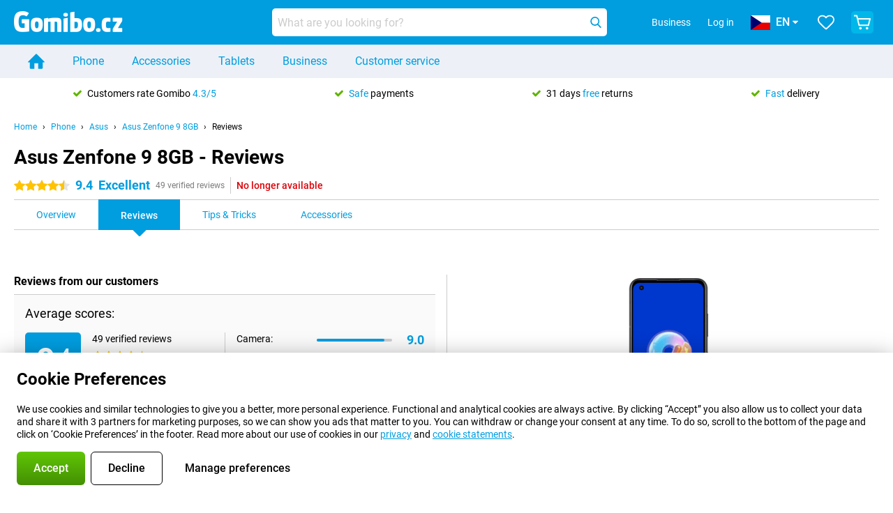

--- FILE ---
content_type: text/html; charset=UTF-8
request_url: https://www.gomibo.cz/en/asus-zenfone-9-8gb/reviews
body_size: 29114
content:
<!DOCTYPE html>

<html lang="en-CZ" data-lang="en">
	<head>
		
						<title data-react-helmet="true">Asus Zenfone 9 8GB - Reviews - Gomibo.cz</title>

			
				<meta http-equiv="Content-Type" content="text/html; charset=UTF-8" data-react-helmet="true">
				<meta http-equiv="X-UA-Compatible" content="IE=edge" data-react-helmet="true">

				<meta name="author" content="Gomibo.cz" data-react-helmet="true">
				<meta name="copyright" content="&copy; Gomibo.cz" data-react-helmet="true">
				<meta name="viewport" content="width=device-width, initial-scale=1" data-react-helmet="true">
				<meta name="format-detection" content="telephone=no" data-react-helmet="true">

				<meta name="google-site-verification" content="TvBeIyAFVVs_hVEQKqVUUEVnS6z23d06wqhdX3KgngM" data-react-helmet="true">

				<meta name="description" content="Read all Reviews about the Asus Zenfone 9 8GB ✓ Reviews from Experts ✓ Customer experiences ✓ Video reviews" data-react-helmet="true">
				<meta name="robots" content="index,follow" data-react-helmet="true">
				<link rel="canonical" href="https://www.gomibo.cz/en/asus-zenfone-9-8gb/reviews" data-react-helmet="true">
			
			
					<link data-react-helmet="true" rel="alternate" href="https://www.belsimpel.nl/asus-zenfone-9-8gb/reviews" hreflang="nl-nl">
					<link data-react-helmet="true" rel="alternate" href="https://www.gomibo.de/asus-zenfone-9-8gb/bewertungen" hreflang="de-de">
					<link data-react-helmet="true" rel="alternate" href="https://www.gomibo.at/asus-zenfone-9-8gb/bewertungen" hreflang="de-at">
					<link data-react-helmet="true" rel="alternate" href="https://www.gomibo.ie/asus-zenfone-9-8gb/reviews" hreflang="en-ie">
					<link data-react-helmet="true" rel="alternate" href="https://www.gomibo.be/nl/asus-zenfone-9-8gb/reviews" hreflang="nl-be">
					<link data-react-helmet="true" rel="alternate" href="https://www.gomibo.be/fr/asus-zenfone-9-8gb/avis" hreflang="fr-be">
					<link data-react-helmet="true" rel="alternate" href="https://www.gomibo.co.uk/asus-zenfone-9-8gb/reviews" hreflang="en-gb">
					<link data-react-helmet="true" rel="alternate" href="https://www.gomibo.se/en/asus-zenfone-9-8gb/reviews" hreflang="en-se">
					<link data-react-helmet="true" rel="alternate" href="https://www.gomibo.se/asus-zenfone-9-8gb/recensioner" hreflang="sv-se">
					<link data-react-helmet="true" rel="alternate" href="https://www.gomibo.ch/de/asus-zenfone-9-8gb/bewertungen" hreflang="de-ch">
					<link data-react-helmet="true" rel="alternate" href="https://www.gomibo.ch/en/asus-zenfone-9-8gb/reviews" hreflang="en-ch">
					<link data-react-helmet="true" rel="alternate" href="https://www.gomibo.ch/it/asus-zenfone-9-8gb/recensioni" hreflang="it-ch">
					<link data-react-helmet="true" rel="alternate" href="https://www.gomibo.ch/fr/asus-zenfone-9-8gb/avis" hreflang="fr-ch">
					<link data-react-helmet="true" rel="alternate" href="https://www.gomibo.fi/en/asus-zenfone-9-8gb/reviews" hreflang="en-fi">
					<link data-react-helmet="true" rel="alternate" href="https://www.gomibo.fi/asus-zenfone-9-8gb/arvostelut" hreflang="fi-fi">
					<link data-react-helmet="true" rel="alternate" href="https://www.gomibo.pl/en/asus-zenfone-9-8gb/reviews" hreflang="en-pl">
					<link data-react-helmet="true" rel="alternate" href="https://www.gomibo.pl/asus-zenfone-9-8gb/opinie" hreflang="pl-pl">
					<link data-react-helmet="true" rel="alternate" href="https://www.gomibo.it/en/asus-zenfone-9-8gb/reviews" hreflang="en-it">
					<link data-react-helmet="true" rel="alternate" href="https://www.gomibo.it/asus-zenfone-9-8gb/recensioni" hreflang="it-it">
					<link data-react-helmet="true" rel="alternate" href="https://www.gomibo.es/en/asus-zenfone-9-8gb/reviews" hreflang="en-es">
					<link data-react-helmet="true" rel="alternate" href="https://www.gomibo.es/asus-zenfone-9-8gb/resenas" hreflang="es-es">
					<link data-react-helmet="true" rel="alternate" href="https://www.gomibo.cz/en/asus-zenfone-9-8gb/reviews" hreflang="en-cz">
					<link data-react-helmet="true" rel="alternate" href="https://www.gomibo.cz/asus-zenfone-9-8gb/recenze" hreflang="cs-cz">
					<link data-react-helmet="true" rel="alternate" href="https://www.gomibo.no/en/asus-zenfone-9-8gb/reviews" hreflang="en-no">
					<link data-react-helmet="true" rel="alternate" href="https://www.gomibo.no/asus-zenfone-9-8gb/anmeldelser" hreflang="no-no">
					<link data-react-helmet="true" rel="alternate" href="https://www.gomibo.fr/en/asus-zenfone-9-8gb/reviews" hreflang="en-fr">
					<link data-react-helmet="true" rel="alternate" href="https://www.gomibo.fr/asus-zenfone-9-8gb/avis" hreflang="fr-fr">
					<link data-react-helmet="true" rel="alternate" href="https://www.gomibo.dk/en/asus-zenfone-9-8gb/reviews" hreflang="en-dk">
					<link data-react-helmet="true" rel="alternate" href="https://www.gomibo.dk/asus-zenfone-9-8gb/anmeldelser" hreflang="da-dk">
					<link data-react-helmet="true" rel="alternate" href="https://www.gomibo.gr/en/asus-zenfone-9-8gb/reviews" hreflang="en-gr">
					<link data-react-helmet="true" rel="alternate" href="https://www.gomibo.hr/en/asus-zenfone-9-8gb/reviews" hreflang="en-hr">
					<link data-react-helmet="true" rel="alternate" href="https://www.gomibo.cy/en/asus-zenfone-9-8gb/reviews" hreflang="en-cy">
					<link data-react-helmet="true" rel="alternate" href="https://www.gomibo.ee/en/asus-zenfone-9-8gb/reviews" hreflang="en-ee">
					<link data-react-helmet="true" rel="alternate" href="https://www.gomibo.hu/en/asus-zenfone-9-8gb/reviews" hreflang="en-hu">
					<link data-react-helmet="true" rel="alternate" href="https://www.gomibo.lu/en/asus-zenfone-9-8gb/reviews" hreflang="en-lu">
					<link data-react-helmet="true" rel="alternate" href="https://www.gomibo.lv/en/asus-zenfone-9-8gb/reviews" hreflang="en-lv">
					<link data-react-helmet="true" rel="alternate" href="https://www.gomibo.lt/en/asus-zenfone-9-8gb/reviews" hreflang="en-lt">
					<link data-react-helmet="true" rel="alternate" href="https://www.gomibo.mt/en/asus-zenfone-9-8gb/reviews" hreflang="en-mt">
					<link data-react-helmet="true" rel="alternate" href="https://www.gomibo.pt/en/asus-zenfone-9-8gb/reviews" hreflang="en-pt">
					<link data-react-helmet="true" rel="alternate" href="https://www.gomibo.pt/asus-zenfone-9-8gb/resenhas" hreflang="pt-pt">
					<link data-react-helmet="true" rel="alternate" href="https://www.gomibo.ro/en/asus-zenfone-9-8gb/reviews" hreflang="en-ro">
					<link data-react-helmet="true" rel="alternate" href="https://www.gomibo.sk/en/asus-zenfone-9-8gb/reviews" hreflang="en-sk">
					<link data-react-helmet="true" rel="alternate" href="https://www.gomibo.si/en/asus-zenfone-9-8gb/reviews" hreflang="en-si">
			

			
									<link
						rel="preconnect"
						href="//bsimg.nl"
												data-react-helmet="true"
					>
									<link
						rel="preconnect"
						href="//www.google-analytics.com"
												data-react-helmet="true"
					>
									<link
						rel="preconnect"
						href="//www.googletagmanager.com"
												data-react-helmet="true"
					>
									<link
						rel="preconnect"
						href="//googleads.g.doubleclick.net"
													crossorigin
												data-react-helmet="true"
					>
									<link
						rel="preconnect"
						href="//connect.facebook.net"
													crossorigin
												data-react-helmet="true"
					>
									<link
						rel="preconnect"
						href="//www.facebook.com"
													crossorigin
												data-react-helmet="true"
					>
									<link
						rel="preconnect"
						href="//s3-eu-west-1.amazonaws.com"
													crossorigin
												data-react-helmet="true"
					>
				
									<link href="https://www.googletagmanager.com/gtag/js?id=G-EB9NQDSRVS" rel="preload" as="script">
				
									<script>
						(function(w, d, s, l, i, z) {
							w[l] = w[l] || [];
							w[l].push({
								'gtm.start': new Date().getTime(),
								event: 'gtm.js'
							});
							var f = d.getElementsByTagName(s)[0],
								j = d.createElement(s),
								dl = l != 'dataLayer' ? '&l=' + l : '';
							j.async = true;
							j.src = z + '/aabcona/gtm.js?id=' + i + dl;
							f.parentNode.insertBefore(j, f);
						})(window, document, 'script', 'dataLayer', 'GTM-NL76L3GZ', 'https://www.gomibo.cz');
					</script>
							

			
			
				<meta name="theme-color" content="#009ddf" data-react-helmet="true"> 				<link rel="icon" type="image/png" href="https://bsimg.nl/assets/img/shared/branding/gomibo_cz/favicon/favicon-96x96.png" sizes="96x96" data-react-helmet="true" />
				<link rel="icon" type="image/svg+xml" href="https://bsimg.nl/assets/img/shared/branding/gomibo_cz/favicon/favicon.svg" data-react-helmet="true" />
				<link rel="shortcut icon" href="https://bsimg.nl/assets/img/shared/branding/gomibo_cz/favicon/favicon.ico" data-react-helmet="true" />
				<link rel="apple-touch-icon" sizes="180x180" href="https://bsimg.nl/assets/img/shared/branding/gomibo_cz/favicon/apple-touch-icon.png" data-react-helmet="true" />
			

			
							

			
				<meta name="twitter:card" content="summary_large_image" data-react-helmet="true">
									<meta name="twitter:site" content="@gomibo" data-react-helmet="true">
							

			
				<meta property="og:locale" content="en_CZ" data-react-helmet="true">
				<meta property="og:type" content="website" data-react-helmet="true">
				<meta property="og:site_name" content="Gomibo.cz" data-react-helmet="true">
				
					<meta property="og:url" content="https://www.gomibo.cz/en/asus-zenfone-9-8gb/reviews" data-react-helmet="true">
					<meta property="og:title" content="Asus Zenfone 9 8GB - Reviews" data-react-helmet="true">
					<meta property="og:description" content="Read all Reviews about the Asus Zenfone 9 8GB ✓ Reviews from Experts ✓ Customer experiences ✓ Video reviews" data-react-helmet="true">
				
				
					<meta property="og:image" content="https://bsimg.nl/images/asus-zenfone-9-8gb-128gb-blauw_1.jpg/1716_IlDWcBMt5qRweynVtbAzAQ%3D/fit-in/0x0/filters%3Aupscale%28%29" data-react-helmet="true">
					<meta property="og:image:secure_url" content="https://bsimg.nl/images/asus-zenfone-9-8gb-128gb-blauw_1.jpg/1716_IlDWcBMt5qRweynVtbAzAQ%3D/fit-in/0x0/filters%3Aupscale%28%29" data-react-helmet="true">
					
						<meta property="og:image:width" content="325" data-react-helmet="true">
					
					
						<meta property="og:image:height" content="505" data-react-helmet="true">
					
				
			

			
			<script id="head_breadcrumbs" type="application/ld+json" data-react-helmet="true">
				{
    "@context": "https://schema.org",
    "@type": "BreadcrumbList",
    "itemListElement": [
        {
            "@type": "ListItem",
            "position": 1,
            "item": {
                "@id": "https://www.gomibo.cz/en/",
                "name": "Home"
            }
        },
        {
            "@type": "ListItem",
            "position": 2,
            "item": {
                "@id": "https://www.gomibo.cz/en/phone",
                "name": "Phone"
            }
        },
        {
            "@type": "ListItem",
            "position": 3,
            "item": {
                "@id": "https://www.gomibo.cz/en/phone/asus",
                "name": "Asus"
            }
        },
        {
            "@type": "ListItem",
            "position": 4,
            "item": {
                "@id": "https://www.gomibo.cz/en/asus-zenfone-9-8gb",
                "name": "Asus Zenfone 9 8GB"
            }
        },
        {
            "@type": "ListItem",
            "position": 5,
            "item": {
                "@id": "https://www.gomibo.cz/en/asus-zenfone-9-8gb/reviews",
                "name": "Reviews"
            }
        }
    ]
}
			</script>
		

			
			<script id="head_schema" type="application/ld+json" data-react-helmet="true">
				{
    "@context": "https://schema.org",
    "@type": "Product",
    "name": "Asus Zenfone 9 8GB/128GB Blue",
    "image": [
        "https://bsimg.nl/images/asus-zenfone-9-8gb-128gb-blauw_1.jpg/1716_IlDWcBMt5qRweynVtbAzAQ%3D/fit-in/0x0/filters%3Aupscale%28%29",
        "https://bsimg.nl/images/asus-zenfone-9-8gb-128gb-blauw_2.jpg/u0GAzvugUh9XfD3AF-JxkuomzWE%3D/fit-in/0x0/filters%3Aupscale%28%29",
        "https://bsimg.nl/images/asus-zenfone-9-8gb-128gb-blauw_3.jpg/T4ahIhDFHYTAifM2xw1mNVPKa8U%3D/fit-in/0x0/filters%3Aupscale%28%29",
        "https://bsimg.nl/images/asus-zenfone-9-8gb-128gb-blauw_4.jpg/smpxqo8ozFq2t6lTZaS6p8NecnY%3D/fit-in/0x0/filters%3Aupscale%28%29",
        "https://bsimg.nl/images/asus-zenfone-9-8gb-128gb-blauw_5.jpg/YE8MbdFfLQCWBmolAnO-FxaHoPg%3D/fit-in/0x0/filters%3Aupscale%28%29",
        "https://bsimg.nl/images/asus-zenfone-9-8gb-128gb-blauw_6.jpg/HoBQ3G3kojpWmBwimwB56_qPSnk%3D/fit-in/0x0/filters%3Aupscale%28%29",
        "https://bsimg.nl/images/asus-zenfone-9-8gb-128gb-blauw_7.jpg/s9_j-6u0w5grZU9YBpThgrxIKx0%3D/fit-in/0x0/filters%3Aupscale%28%29"
    ],
    "url": "https://www.gomibo.cz/en/asus-zenfone-9-8gb/128gb-blue",
    "description": "About the Asus Zenfone 9 8GB/128GB Blue: specifications, reviews, contracts, news, tips & tricks, frequently asked questions, accessories and order the product!",
    "gtin13": "4711081836087",
    "sku": "90AI00C4-M000S0",
    "brand": {
        "@type": "Thing",
        "name": "Asus"
    },
    "aggregateRating": {
        "@type": "AggregateRating",
        "ratingValue": 9.4000000000000004,
        "reviewCount": 49,
        "bestRating": 10,
        "worstRating": 0
    },
    "offers": {
        "@type": "Offer",
        "priceCurrency": "EUR",
        "price": 786,
        "url": "https://www.gomibo.cz/en/asus-zenfone-9-8gb/128gb-blue",
        "itemCondition": "https://schema.org/NewCondition",
        "availability": "https://schema.org/Discontinued",
        "seller": {
            "@type": "Organization",
            "name": "Gomibo.cz",
            "url": "https://www.gomibo.cz",
            "logo": "https://bsimg.nl/assets/img/shared/branding/gomibo_cz/social/share_logo.png",
            "email": "info@gomibo.cz",
            "telephone": "+420800023110"
        }
    }
}
			</script>
		

							<script>
					try {
						if (!/^(?!Windows).*Linux.*Android [0-9]+[0-9.]*/i.test(navigator.userAgent)) {
							var document_head = document.getElementsByTagName('head')[0];
							var fonts_css_link = document.createElement('link');
							fonts_css_link.rel = 'stylesheet';
							fonts_css_link.type = 'text/css';
							fonts_css_link.media = 'screen';
														fonts_css_link.href = "/assets/css/responsive/gomibo/fonts.css?57619e445f74a8f4813f54ec89280902";
							document_head.appendChild(fonts_css_link);
						}
					} catch (err) {
											}
				</script>
			
						<script type="module" src="/assets/react/vendor.js?719b26a265f96ecdf9d0"></script>
			<script type="module" src="/assets/react/commons.js?3087ca1da660f7a1035e"></script>
			<script type="module" src="/assets/react/app.js?9d49039d959776a53958"></script>
			<script type="module" src="/assets/react/header.js?9a1d199f0597956cd86e"></script>
			
	<script type="module" src="/assets/react/productdetail.js?f37788114d09298347c0"></script>
	<link rel="preload" as="image" href="https://bsimg.nl/assets/img/shared/branding/gomibo_cz/logo/site_header.png">
	

						
						

    	<script data-name="windowVariable">window.allowSentry = "true"</script>
	<script data-name="windowVariable">window.deployedGitSha = "7fda8d5e3e125e32c1cd5162ac8aa8d7eb22cd80"</script>
	<script data-name="windowVariable">window.sentryDsn = "https://748af9a1ce5f480290c68043c76a1ea2@sentry.belsimpel.nl/11"</script>
	<script data-name="windowVariable">window.staggeredVariations = "null"</script>



                        	<script data-name="windowVariable">window.translations = "[{\"en\":{\"\":\"\",\"%number_of_reviews% verified review\":[\"{count, plural,\",\"one {%number_of_reviews% verified review}\",\"other {%number_of_reviews% verified reviews}\",\"}\"],\"%number_of_stars% star\":[\"{count, plural,\",\"one {%number_of_stars% star}\",\"other {%number_of_stars% stars}\",\"}\"],\"(This review is) about [provider name]\\u0004about %provider_name%\":\"about %provider_name%\",\"(This review is) about the [variant name]\\u0004about the %variant_name%\":\"about the %variant_name%\",\"(excl. VAT)\":\"(excl. VAT)\",\"(provider dependent)\":\"(provider dependent)\",\"9701 DA\":\"9701 DA\",\"Add %product_name% to your shopping cart\":\"Add %product_name% to your shopping cart\",\"All news articles\":\"All news articles\",\"All pros & cons\":\"All pros & cons\",\"All reviews\":\"All reviews\",\"Buy a SIM Free %product_group_name%? The options:\":\"Buy a SIM Free %product_group_name%? The options:\",\"Buy the %product_group_name%? The options:\":\"Buy the %product_group_name%? The options:\",\"Capacity\":\"Capacity\",\"Capacity:\":\"Capacity:\",\"Change address\":\"Change address\",\"Check postal code\":\"Check postal code\",\"Choose your provider...\":\"Choose your provider...\",\"Colour\":\"Colour\",\"Colour and capacity\":\"Colour and capacity\",\"Colour and capacity:\":\"Colour and capacity:\",\"Colour:\":\"Colour:\",\"Complete description\":\"Complete description\",\"Con\":\"Con\",\"Condition:\":\"Condition:\",\"Confirm\":\"Confirm\",\"Delivery time\":\"Delivery time\",\"Detailed specifications\":\"Detailed specifications\",\"Device upfront\":\"Device upfront\",\"Enter your email address\":\"Enter your email address\",\"Estimated retail price\":\"Estimated retail price\",\"Everything about %provider% and your contract\":\"Everything about %provider% and your contract\",\"Everything about the %product_group_name%\":\"Everything about the %product_group_name%\",\"Excl. VAT\":\"Excl. VAT\",\"Go straight to:\":\"Go straight to:\",\"Hide compatible products\":\"Hide compatible products\",\"House number\":\"House number\",\"House number:\":\"House number:\",\"How are our reviews created?\":\"How are our reviews created?\",\"I recommend this product\":\"I recommend this product\",\"Icon %name%\":\"Icon %name%\",\"In stock\":\"In stock\",\"In stock:\":\"In stock:\",\"Incl. VAT\":\"Incl. VAT\",\"Information\":\"Information\",\"Keep me updated\":\"Keep me updated\",\"Language:\":\"Language:\",\"Loading...\":\"Loading...\",\"More information\":\"More information\",\"More videos\":\"More videos\",\"News article contains a video\":\"News article contains a video\",\"No reviews yet\":\"No reviews yet\",\"Not in stock\":\"Not in stock\",\"Not in stock %clr_grey_dark%%plain%at this store %with_provider% %end_plain%%end_clr_grey_dark%\":\"Not in stock %clr_grey_dark%%plain%at this store %with_provider% %end_plain%%end_clr_grey_dark%\",\"Not in stock %clr_grey_dark%%plain%at this store%end_plain%%end_clr_grey_dark%\":\"Not in stock %clr_grey_dark%%plain%at this store%end_plain%%end_clr_grey_dark%\",\"Order\":\"Order\",\"Play video\":\"Play video\",\"Postal code\":\"Postal code\",\"Postal code:\":\"Postal code:\",\"Price\":\"Price\",\"Pro\":\"Pro\",\"Provider-dependent delivery time\":\"Provider-dependent delivery time\",\"Rate this review with a \'thumbs down\'\":\"Rate this review with a \'thumbs down\'\",\"Rate this review with a \'thumbs up\'\":\"Rate this review with a \'thumbs up\'\",\"Repairability index\":\"Repairability index\",\"Retail price\":\"Retail price\",\"Scroll down for more information\":\"Scroll down for more information\",\"See terms and conditions for special offers\":\"See terms and conditions for special offers\",\"Select your bundle:\":\"Select your bundle:\",\"Show all compatible products (%amount%)\":\"Show all compatible products (%amount%)\",\"Something went wrong while saving your rating. Please try again in a few minutes.\":\"Something went wrong while saving your rating. Please try again in a few minutes.\",\"Sort by:\":\"Sort by:\",\"Special Offer:\":\"Special Offer:\",\"Storage\":\"Storage\",\"Store availability\":\"Store availability\",\"Store:\":[\"{count, plural,\",\"one {Store:}\",\"other {Stores:}\",\"}\"],\"Suffix\":\"Suffix\",\"The %product_name% is compatible to use in combination with the following phones and tablets.\":\"The %product_name% is compatible to use in combination with the following phones and tablets.\",\"The benefits of ordering at %domain_name%\":\"The benefits of ordering at %domain_name%\",\"Tip!\":\"Tip!\",\"Video\":\"Video\",\"Video:\":\"Video:\",\"View all outlets\":\"View all outlets\",\"View frequencies\":\"View frequencies\",\"You cannot re-rate this review\":\"You cannot re-rate this review\",\"Your email address\":\"Your email address\",\"a\":\"a\",\"excl. VAT\":\"excl. VAT\",\"from:\":\"from:\"}},{\"en\":{\"\":\"\",\"%current_provider% continues as %new_provider%\":\"%current_provider% continues as %new_provider%\",\"%number% result\":[\"{count, plural,\",\"one {%number% result}\",\"other {%number% results}\",\"}\"],\"(excl. VAT)\":\"(excl. VAT)\",\"Adapter cable\":\"Adapter cable\",\"Add another %device%\":\"Add another %device%\",\"Additional customer benefit\":\"Additional customer benefit\",\"All %count% filters\":\"All %count% filters\",\"All options\":\"All options\",\"Amount\":\"Amount\",\"Audio cable\":\"Audio cable\",\"Battery case\":\"Battery case\",\"Bike holders\":\"Bike holders\",\"Black speakers\":\"Black speakers\",\"Bluetooth\":\"Bluetooth\",\"Both\":\"Both\",\"Built-in GPS\":\"Built-in GPS\",\"Calculation example\":\"Calculation example\",\"Car chargers\":\"Car chargers\",\"Car holders\":\"Car holders\",\"Change or reset your filters for more results\":\"Change or reset your filters for more results\",\"Charges telephone\":\"Charges telephone\",\"Cheapest tablets\":\"Cheapest tablets\",\"Check out the best offer for your phone number\":\"Check out the best offer for your phone number\",\"Check out your loyalty discount at your provider\":\"Check out your loyalty discount at your provider\",\"Clear\":\"Clear\",\"Click on the product image for more information.\":\"Click on the product image for more information.\",\"Clip holders\":\"Clip holders\",\"Close\":\"Close\",\"Contract length\":\"Contract length\",\"Costs per term\":\"Costs per term\",\"Data cable\":\"Data cable\",\"Device name\":\"Device name\",\"Do you get a loyalty discount?\":\"Do you get a loyalty discount?\",\"Do you get a loyalty or family discount with %brand_name%?\":\"Do you get a loyalty or family discount with %brand_name%?\",\"Do you want more information about the European standard form and paying in instalments?\":\"Do you want more information about the European standard form and paying in instalments?\",\"Don\'t know what you want?\":\"Don\'t know what you want?\",\"Done in 2 minutes.\":\"Done in 2 minutes.\",\"Dual SIM\":\"Dual SIM\",\"Filter\":\"Filter\",\"Filter %device_type%\":\"Filter %device_type%\",\"Filter contracts\":\"Filter contracts\",\"Filters:\":\"Filters:\",\"Find the best deals\":\"Find the best deals\",\"Find your ideal %device%\":\"Find your ideal %device%\",\"First select your\":\"First select your\",\"Fixed debit interest rate\":\"Fixed debit interest rate\",\"For fitness\":\"For fitness\",\"For men\":\"For men\",\"For women\":\"For women\",\"Get your hands on the %device_name% right now.\":\"Get your hands on the %device_name% right now.\",\"Grid\":\"Grid\",\"HDMI cable\":\"HDMI cable\",\"Hardened glass\":\"Hardened glass\",\"Hide filters\":\"Hide filters\",\"In ear\":\"In ear\",\"Leave blank to view all results\":\"Leave blank to view all results\",\"Less options\":\"Less options\",\"Lightning cable\":\"Lightning cable\",\"Lightning connector\":\"Lightning connector\",\"List\":\"List\",\"MobielWerkt B.V. acts as an intermediary for different providers, acts as an exempt intermediary for the Finance B.V. of the chosen provider, and does not give advice about the device loan.\":\"MobielWerkt B.V. acts as an intermediary for different providers, acts as an exempt intermediary for the Finance B.V. of the chosen provider, and does not give advice about the device loan.\",\"More information\":\"More information\",\"Multipoint pairing\":\"Multipoint pairing\",\"No products were found\":\"No products were found\",\"No products were found.\":\"No products were found.\",\"Noise cancelling\":\"Noise cancelling\",\"Noise filtering\":\"Noise filtering\",\"Orders can be placed from 4 months before the end of your current contract.\":\"Orders can be placed from 4 months before the end of your current contract.\",\"Over ear\":\"Over ear\",\"Personal offers\":\"Personal offers\",\"Price\":\"Price\",\"Product\":\"Product\",\"Products\":\"Products\",\"Quick charging\":\"Quick charging\",\"Read it here.\":\"Read it here.\",\"Read less\":\"Read less\",\"Read more...\":\"Read more...\",\"Reset\":\"Reset\",\"Reset all filters.\":\"Reset all filters.\",\"See which discounts and extras you can get\":\"See which discounts and extras you can get\",\"Select the products that are already active on your address, and see which benefits you\'ll get:\":\"Select the products that are already active on your address, and see which benefits you\'ll get:\",\"Select your %device%\":\"Select your %device%\",\"Show %number% result\":[\"{count, plural,\",\"one {Show %number% result}\",\"other {Show %number% results}\",\"}\"],\"Sort\":\"Sort\",\"Sort by:\":\"Sort by:\",\"Stock\":\"Stock\",\"The device loan is a form of non-revolving purchase financing by the Finance B.V. of the chosen partner.\":\"The device loan is a form of non-revolving purchase financing by the Finance B.V. of the chosen partner.\",\"This table contains a calculation for a device loan and the price per month as an example.\":\"This table contains a calculation for a device loan and the price per month as an example.\",\"Tip!\":\"Tip!\",\"Total credit amount\":\"Total credit amount\",\"Total device costs\":\"Total device costs\",\"Transparent cases\":\"Transparent cases\",\"USB-C connection\":\"USB-C connection\",\"USB-C connector\":\"USB-C connector\",\"Undo filters\":\"Undo filters\",\"Up to \\u20ac100,-\":\"Up to \\u20ac100,-\",\"Upfront payment\":\"Upfront payment\",\"Water resistant\":\"Water resistant\",\"Which products are already registered to your address?\":\"Which products are already registered to your address?\",\"White headphones\":\"White headphones\",\"Wireless\":\"Wireless\",\"Wireless chargers\":\"Wireless chargers\",\"Wireless charging\":\"Wireless charging\",\"With GPS\":\"With GPS\",\"You can upgrade or switch!\":\"You can upgrade or switch!\",\"You will need to determine whether the device loan fits your personal circumstances.\":\"You will need to determine whether the device loan fits your personal circumstances.\",\"You\'ll always keep %phone_number% for free.\":\"You\'ll always keep %phone_number% for free.\",\"Your %current_provider% contract has been converted to a %new_provider% contract. Do you want to upgrade your current contract? Then you can upgrade your %new_provider% contract via %brand_name%.\":\"Your %current_provider% contract has been converted to a %new_provider% contract. Do you want to upgrade your current contract? Then you can upgrade your %new_provider% contract via %brand_name%.\",\"Your current contract\'s end date:\":\"Your current contract\'s end date:\",\"current provider\":\"current provider\"}},{\"en\":{\"\":\"\",\"%bold%Please note!%end_bold% Certain products have been removed from your favourites list because they are no longer available or the bundle has changed.\":\"%bold%Please note!%end_bold% Certain products have been removed from your favourites list because they are no longer available or the bundle has changed.\",\"%contract_duration_in_months% month\":[\"{count, plural,\",\"one {%contract_duration_in_months% month}\",\"other {%contract_duration_in_months% months}\",\"}\"],\"%credit% prepaid credit\":\"%credit% prepaid credit\",\"%number% options selected\":\"%number% options selected\",\"%number_of_items% item\":[\"{count, plural,\",\"one {%number_of_items% item}\",\"other {%number_of_items% items}\",\"}\"],\"%number_of_orders% pending order\":[\"{count, plural,\",\"one {%number_of_orders% pending order}\",\"other {%number_of_orders% pending orders}\",\"}\"],\"%number_of_reviews% review\":[\"{count, plural,\",\"one {%number_of_reviews% review}\",\"other {%number_of_reviews% reviews}\",\"}\"],\"%number_of_reviews% verified review\":[\"{count, plural,\",\"one {%number_of_reviews% verified review}\",\"other {%number_of_reviews% verified reviews}\",\"}\"],\"%number_of_stars% star\":[\"{count, plural,\",\"one {%number_of_stars% star}\",\"other {%number_of_stars% stars}\",\"}\"],\"%provider_name% Data Only contract\":\"%provider_name% Data Only contract\",\"%provider_name% Data Only upgrade\":\"%provider_name% Data Only upgrade\",\"%provider_name% Sim Only contract\":\"%provider_name% Sim Only contract\",\"%provider_name% Sim Only contract - Young\":\"%provider_name% Sim Only contract - Young\",\"%provider_name% Sim Only upgrade\":\"%provider_name% Sim Only upgrade\",\"%provider_name% Sim Only upgrade - Young\":\"%provider_name% Sim Only upgrade - Young\",\"%provider_name% contract\":\"%provider_name% contract\",\"%provider_name% contract - Young\":\"%provider_name% contract - Young\",\"%provider_name% upgrade\":\"%provider_name% upgrade\",\"%provider_name% upgrade - Young\":\"%provider_name% upgrade - Young\",\"(excl. VAT):\":\"(excl. VAT):\",\"1 year\":\"1 year\",\"2 year\":\"2 year\",\"3-in-1 SIM card\":\"3-in-1 SIM card\",\"A letter with a simple step-by-step plan is included with the delivered SIM card. We will transfer your own phone number to your new SIM card on the same day that you perform these steps.\":\"A letter with a simple step-by-step plan is included with the delivered SIM card. We will transfer your own phone number to your new SIM card on the same day that you perform these steps.\",\"A verification token has been sent to your email address. Fill in this verification token to log in.\":\"A verification token has been sent to your email address. Fill in this verification token to log in.\",\"Accessories made for the %device_name% - Recommended by our experts\":\"Accessories made for the %device_name% - Recommended by our experts\",\"Add %product_name% to your shopping cart\":\"Add %product_name% to your shopping cart\",\"Add products to your favourites by clicking on \":\"Add products to your favourites by clicking on \",\"Add to your favourites\":\"Add to your favourites\",\"Added\":\"Added\",\"Added to your shopping cart\":\"Added to your shopping cart\",\"After %amount% month:\":[\"{count, plural,\",\"one {After %amount% month:}\",\"other {After %amount% months:}\",\"}\"],\"All options\":\"All options\",\"Already have an account?\":\"Already have an account?\",\"Amount\":\"Amount\",\"Amount:\":\"Amount:\",\"Are you staying with the same provider?\":\"Are you staying with the same provider?\",\"As the name suggests, you\'ll receive 3 sizes in 1.\":\"As the name suggests, you\'ll receive 3 sizes in 1.\",\"At home or at work:\":\"At home or at work:\",\"At home, at work, or via PostNL pick-up point:\":\"At home, at work, or via PostNL pick-up point:\",\"Business\":\"Business\",\"By entering your details, you agree to our privacy statement.\":\"By entering your details, you agree to our privacy statement.\",\"Cable connection\":\"Cable connection\",\"Can you transfer %number%?\":\"Can you transfer %number%?\",\"Change shopping cart\":\"Change shopping cart\",\"Check now\":\"Check now\",\"Check other data\":\"Check other data\",\"Check with %current_provider% if you can already take or renew %phone_number% and see your personal discount\":\"Check with %current_provider% if you can already take or renew %phone_number% and see your personal discount\",\"Check with %current_provider% whether you can already upgrade or transfer %phone_number%:\":\"Check with %current_provider% whether you can already upgrade or transfer %phone_number%:\",\"Choose your bundle\":\"Choose your bundle\",\"Choose your provider...\":\"Choose your provider...\",\"Choose your upgrade\":\"Choose your upgrade\",\"Clear entered value\":\"Clear entered value\",\"Click on the link in the email to activate your account.\":\"Click on the link in the email to activate your account.\",\"Click on the link in the email to reset your password.\":\"Click on the link in the email to reset your password.\",\"Close\":\"Close\",\"Close this message\":\"Close this message\",\"Compact version\\u0004Add to cart\":\"Add to cart\",\"Confirm\":\"Confirm\",\"Confirm that this is you\":\"Confirm that this is you\",\"Continue\":\"Continue\",\"Continue shopping\":\"Continue shopping\",\"Contract:\":\"Contract:\",\"Copper connection\":\"Copper connection\",\"Create a new password for\":\"Create a new password for\",\"Create account\":\"Create account\",\"Create password\":\"Create password\",\"Credit after registration at the provider.\":\"Credit after registration at the provider.\",\"DSL connection\":\"DSL connection\",\"Date of birth\":\"Date of birth\",\"Delete\":\"Delete\",\"Detailed information\":\"Detailed information\",\"Device payment:\":\"Device payment:\",\"Device upfront\":\"Device upfront\",\"Didn\'t receive an email? Please check your spam folder, or request the verification email again by\":\"Didn\'t receive an email? Please check your spam folder, or request the verification email again by\",\"Didn\'t receive an email? Please check your spam folder, or request the verification email again in %time% seconds.\":\"Didn\'t receive an email? Please check your spam folder, or request the verification email again in %time% seconds.\",\"Do you get a loyalty discount?\":\"Do you get a loyalty discount?\",\"Do you keep getting this message? Please try again in a couple of minutes.\":\"Do you keep getting this message? Please try again in a couple of minutes.\",\"Do you want to save your favourites and be able to view them again at a later time?\":\"Do you want to save your favourites and be able to view them again at a later time?\",\"Don\'t have an account yet?\":\"Don\'t have an account yet?\",\"Don\'t lose sight of your favourites!\":\"Don\'t lose sight of your favourites!\",\"Don\'t worry - free 31-day return period\":\"Don\'t worry - free 31-day return period\",\"Done in 2 minutes.\":\"Done in 2 minutes.\",\"Email address\":\"Email address\",\"Enter your current phone number\":\"Enter your current phone number\",\"Enter your email address so we can send you an email to activate your account.\":\"Enter your email address so we can send you an email to activate your account.\",\"Enter your email address so we can send you an email to reset your password.\":\"Enter your email address so we can send you an email to reset your password.\",\"Excl. VAT\":\"Excl. VAT\",\"Expected delivery time:\":\"Expected delivery time:\",\"External shop reviews\":\"External shop reviews\",\"Featured deal!\":\"Featured deal!\",\"Fiber connection\":\"Fiber connection\",\"Find and select your model\":\"Find and select your model\",\"First month from %old_price% per month now only:\":[\"{count, plural,\",\"one {First month from %old_price% per month now only:}\",\"other {First %discount_period% months from %old_price% per month now only:}\",\"}\"],\"First month:\":[\"{count, plural,\",\"one {First month:}\",\"other {First %amount% months:}\",\"}\"],\"For questions or persisting problems, you can always reach us via\":\"For questions or persisting problems, you can always reach us via\",\"For your %provider% contract\":\"For your %provider% contract\",\"Forgot your password?\":\"Forgot your password?\",\"Free insurance against misuse\":\"Free insurance against misuse\",\"From the moment that your number is transferred to %provider_name%, your old contract will be cancelled.\":\"From the moment that your number is transferred to %provider_name%, your old contract will be cancelled.\",\"From the moment that your number is transferred, your old contract will be cancelled.\":\"From the moment that your number is transferred, your old contract will be cancelled.\",\"Get a loyalty discount! Which products are already registered to your address?\":\"Get a loyalty discount! Which products are already registered to your address?\",\"Hide\":\"Hide\",\"House number\":\"House number\",\"Imperative\\u0004Log in\":\"Log in\",\"Imperative\\u0004create an account.\":\"create an account.\",\"In order to qualify for the loyalty discount of %selector%, you need more %provider% products.\":\"In order to qualify for the loyalty discount of %selector%, you need more %provider% products.\",\"In stock\":\"In stock\",\"In the meantime, you\'ll be able to use your old SIM card.\":\"In the meantime, you\'ll be able to use your old SIM card.\",\"Incl. VAT\":\"Incl. VAT\",\"Invalid address.\":\"Invalid address.\",\"Invalid date of birth.\":\"Invalid date of birth.\",\"It doesn\'t matter which provider you\'ve chosen.\":\"It doesn\'t matter which provider you\'ve chosen.\",\"Leave blank to view all results\":\"Leave blank to view all results\",\"Less options\":\"Less options\",\"Loading...\":\"Loading...\",\"Log in\":\"Log in\",\"Log in to %brand_name%\":\"Log in to %brand_name%\",\"Log in with your order number\":\"Log in with your order number\",\"Login\":\"Login\",\"Long per month\\u0004Total per month:\":\"Total per month:\",\"Medium\":\"Medium\",\"Micro SIM card\":\"Micro SIM card\",\"Mini SIM card\":\"Mini SIM card\",\"Minimum 8 characters\":\"Minimum 8 characters\",\"Minimum age of contracts is 18 years. Is the contract in the name of your parent(s)? Fill in the details that are known to the provider.\":\"Minimum age of contracts is 18 years. Is the contract in the name of your parent(s)? Fill in the details that are known to the provider.\",\"Monthly terminable\":\"Monthly terminable\",\"More information\":\"More information\",\"Most new smartphones use this type of SIM card.\":\"Most new smartphones use this type of SIM card.\",\"Nano SIM card\":\"Nano SIM card\",\"New contract\":\"New contract\",\"New:\":\"New:\",\"Next\":\"Next\",\"No connection charge and done in 2 minutes.\":\"No connection charge and done in 2 minutes.\",\"No double charges\":\"No double charges\",\"No email address has been entered.\":\"No email address has been entered.\",\"No results found\":\"No results found\",\"No results found.\":\"No results found.\",\"No reviews yet\":\"No reviews yet\",\"Not in stock\":\"Not in stock\",\"Number Transfer Guarantee\":\"Number Transfer Guarantee\",\"Number of items:\":\"Number of items:\",\"On the number transfer date, your number will be transferred to your new SIM card.\":\"On the number transfer date, your number will be transferred to your new SIM card.\",\"One-off %provider% connection charge, charged on the first invoice:\":\"One-off %provider% connection charge, charged on the first invoice:\",\"Oops, an error occurred!\":\"Oops, an error occurred!\",\"Order\":\"Order\",\"Order now\":\"Order now\",\"Order number\":\"Order number\",\"Order number:\":\"Order number:\",\"Outlet devices\":\"Outlet devices\",\"Outlet from %span%%price%%end_span%\":\"Outlet from %span%%price%%end_span%\",\"Password\":\"Password\",\"Password for %brand_name%\":\"Password for %brand_name%\",\"Per MB:\":\"Per MB:\",\"Per min: %cost% (to landline)\":\"Per min: %cost% (to landline)\",\"Per min: %cost% (to mobile phone)\":\"Per min: %cost% (to mobile phone)\",\"Per text:\":\"Per text:\",\"Pick up in a %brand_name% store: free of charge\":\"Pick up in a %brand_name% store: free of charge\",\"Postal code\":\"Postal code\",\"Pre-order\":\"Pre-order\",\"Previous\":\"Previous\",\"Price\":\"Price\",\"Price details:\":\"Price details:\",\"Price prepaid SIM card:\":\"Price prepaid SIM card:\",\"Price replacement SIM card:\":\"Price replacement SIM card:\",\"Proceed to checkout\":\"Proceed to checkout\",\"Ready\":\"Ready\",\"Receive your new phone tomorrow.\":\"Receive your new phone tomorrow.\",\"Register\":\"Register\",\"Register at %brand_name%\":\"Register at %brand_name%\",\"Remove from your favourites\":\"Remove from your favourites\",\"Resend activation link\":\"Resend activation link\",\"SIM card type:\":\"SIM card type:\",\"SIM card with %credit% prepaid credit\":\"SIM card with %credit% prepaid credit\",\"Save money with Sim Only or choose a new device.\":\"Save money with Sim Only or choose a new device.\",\"Seamless transfer\":\"Seamless transfer\",\"Search\":\"Search\",\"Select the products that are already active on your address, besides your current phone subscription, and immediately check out the extra benefits you\'ll receive.\":\"Select the products that are already active on your address, besides your current phone subscription, and immediately check out the extra benefits you\'ll receive.\",\"Select the products that, in addition to your current order, are already active at your address:\":\"Select the products that, in addition to your current order, are already active at your address:\",\"Select your current network\":\"Select your current network\",\"Select your current provider\":\"Select your current provider\",\"Send email\":\"Send email\",\"Shipping fees:\":\"Shipping fees:\",\"Short per month\\u0004Total per month:\":\"Total per month:\",\"Show\":\"Show\",\"Sign up for an email notification when this product comes back in stock\":\"Sign up for an email notification when this product comes back in stock\",\"Skip check\":\"Skip check\",\"Something went wrong. Our colleagues were automatically notified of the problem.\":\"Something went wrong. Our colleagues were automatically notified of the problem.\",\"Stock:\":\"Stock:\",\"Strength:\":\"Strength:\",\"Strong\":\"Strong\",\"Suffix\":\"Suffix\",\"The %bold%%product_name%%end_bold% has been added to your shopping cart\":\"The %bold%%product_name%%end_bold% has been added to your shopping cart\",\"The email address and password combination is not registered with us. Did you\":\"The email address and password combination is not registered with us. Did you\",\"The email address you entered is not valid. Please check whether the email address contains an @, a period, and no spacing.\":\"The email address you entered is not valid. Please check whether the email address contains an @, a period, and no spacing.\",\"The following sizes are included:\":\"The following sizes are included:\",\"The link has expired. Click on the button below to receive a new email to reset your password.\":\"The link has expired. Click on the button below to receive a new email to reset your password.\",\"The link to activate your account has expired. Enter your email address to receive a new activation link.\":\"The link to activate your account has expired. Enter your email address to receive a new activation link.\",\"The order number you entered is not valid.\":\"The order number you entered is not valid.\",\"The password you entered contains invalid characters.\":\"The password you entered contains invalid characters.\",\"The password you entered is too long.\":\"The password you entered is too long.\",\"The password you entered is too short.\":\"The password you entered is too short.\",\"The requested order could not be found.\":\"The requested order could not be found.\",\"Then choose an upgrade.\":\"Then choose an upgrade.\",\"There have been too many unsuccessful attempts. Please try again in a couple of minutes.\":\"There have been too many unsuccessful attempts. Please try again in a couple of minutes.\",\"There have been too many unsuccessful login attempts. Please try again in a couple of minutes.\":\"There have been too many unsuccessful login attempts. Please try again in a couple of minutes.\",\"These are your benefits:\":\"These are your benefits:\",\"This is the biggest type of SIM card and it is not used in smartphones.\":\"This is the biggest type of SIM card and it is not used in smartphones.\",\"This is the smallest type of SIM card.\":\"This is the smallest type of SIM card.\",\"This size is sometimes used in older smartphones.\":\"This size is sometimes used in older smartphones.\",\"This way, you won\'t face double charges.\":\"This way, you won\'t face double charges.\",\"Tip!\":\"Tip!\",\"To shopping cart\":\"To shopping cart\",\"Transfer service\":\"Transfer service\",\"Unknown SIM card type\":\"Unknown SIM card type\",\"Until the transfer date, your old provider will make sure you can use your number under the old terms and conditions.\":\"Until the transfer date, your old provider will make sure you can use your number under the old terms and conditions.\",\"Upfront payment device:\":\"Upfront payment device:\",\"Upgrade\":\"Upgrade\",\"Upgrade contract\":\"Upgrade contract\",\"Upgrade with a new phone now!\":\"Upgrade with a new phone now!\",\"Valid in the %country_name%:\":\"Valid in the %country_name%:\",\"Verification Token\":\"Verification Token\",\"Via a PostNL pick-up point:\":\"Via a PostNL pick-up point:\",\"View all terms and conditions before using in %country_name%.\":\"View all terms and conditions before using in %country_name%.\",\"View details\":\"View details\",\"Want to transfer to %provider_name%?\":\"Want to transfer to %provider_name%?\",\"Want to transfer to a different provider?\":\"Want to transfer to a different provider?\",\"We check the end date for every order, so you\'ll never pay double costs.\":\"We check the end date for every order, so you\'ll never pay double costs.\",\"We guarantee that you\'ll always be able to keep your mobile phone number.\":\"We guarantee that you\'ll always be able to keep your mobile phone number.\",\"We guarantee that you\'ll always be able to keep your phone number.\":\"We guarantee that you\'ll always be able to keep your phone number.\",\"We need these to display your personalized offer\":\"We need these to display your personalized offer\",\"We will make sure to cancel your current contract for you.\":\"We will make sure to cancel your current contract for you.\",\"We will transfer your number for free\":\"We will transfer your number for free\",\"We\'ll find out for you!\":\"We\'ll find out for you!\",\"We\'re checking with %provider% whether you can already upgrade or transfer %phone_number%.\":\"We\'re checking with %provider% whether you can already upgrade or transfer %phone_number%.\",\"We\'ve sent you an email\":\"We\'ve sent you an email\",\"Weak\":\"Weak\",\"Welcome back!\":\"Welcome back!\",\"What are you looking for?\":\"What are you looking for?\",\"Which phone number do you want to keep?\":\"Which phone number do you want to keep?\",\"With a %name% contract:\":\"With a %name% contract:\",\"With a 3-in-1 SIM card, you can choose the right size for your phone yourself.\":\"With a 3-in-1 SIM card, you can choose the right size for your phone yourself.\",\"With our transfer service, we\'ll take care of everything!\":\"With our transfer service, we\'ll take care of everything!\",\"Within 10 business days following your application, you will receive a message with your fixed transfer date.\":\"Within 10 business days following your application, you will receive a message with your fixed transfer date.\",\"Yes, keep %phone_number% %underline%Change%end_underline%\":\"Yes, keep %phone_number% %underline%Change%end_underline%\",\"You can already order 4 months before your %current_provider% contract expires.\":\"You can already order 4 months before your %current_provider% contract expires.\",\"You can also reset your password.\":\"You can also reset your password.\",\"You can always upgrade or transfer your phone number starting 4 months before the end date of your contract.\":\"You can always upgrade or transfer your phone number starting 4 months before the end date of your contract.\",\"You can decide when\":\"You can decide when\",\"You can find the order number in the order confirmation email.\":\"You can find the order number in the order confirmation email.\",\"You can upgrade at %provider%.\":\"You can upgrade at %provider%.\",\"You can upgrade early at %provider%.\":\"You can upgrade early at %provider%.\",\"You can upgrade or switch!\":\"You can upgrade or switch!\",\"You can upgrade!\":\"You can upgrade!\",\"You don\'t have favourite products yet\":\"You don\'t have favourite products yet\",\"You submitted too many requests in a short time period. Please try again later.\":\"You submitted too many requests in a short time period. Please try again later.\",\"You submitted too many requests in a short time period. We\'ve sent you an email. Please check your inbox or spam folder. Haven\'t received an email? Please try again later.\":\"You submitted too many requests in a short time period. We\'ve sent you an email. Please check your inbox or spam folder. Haven\'t received an email? Please try again later.\",\"You won\'t have to do this yourself.\":\"You won\'t have to do this yourself.\",\"You\'ll always keep %phone_number% for free.\":\"You\'ll always keep %phone_number% for free.\",\"You\'ll keep your own phone number\":\"You\'ll keep your own phone number\",\"You\'ll receive a new phone number\":\"You\'ll receive a new phone number\",\"You\'ll receive an email with the outcome.\":\"You\'ll receive an email with the outcome.\",\"Your account hasn\'t been activated yet\":\"Your account hasn\'t been activated yet\",\"Your account is protected with two-factor authentication.\":\"Your account is protected with two-factor authentication.\",\"Your date of birth can\'t be in the future.\":\"Your date of birth can\'t be in the future.\",\"Your details are secure. We use them to check the end date of your contract with %provider%.\":\"Your details are secure. We use them to check the end date of your contract with %provider%.\",\"Your favourite accessories\":\"Your favourite accessories\",\"Your favourite contracts at home\":\"Your favourite contracts at home\",\"Your favourite devices\":\"Your favourite devices\",\"Your favourite devices with a contract\":\"Your favourite devices with a contract\",\"Your favourite sim only contracts\":\"Your favourite sim only contracts\",\"Your old contract will be cancelled\":\"Your old contract will be cancelled\",\"and\":\"and\",\"business\":\"business\",\"device\":[\"{count, plural,\",\"one {device}\",\"other {devices}\",\"}\"],\"forget your password?\":\"forget your password?\",\"logging in.\":\"logging in.\",\"or\":\"or\",\"phone\":[\"{count, plural,\",\"one {phone}\",\"other {phones}\",\"}\"],\"price details\":\"price details\",\"router\":[\"{count, plural,\",\"one {router}\",\"other {routers}\",\"}\"],\"tablet\":[\"{count, plural,\",\"one {tablet}\",\"other {tablets}\",\"}\"],\"valid in the\":\"valid in the\",\"with %subscription_name%\":\"with %subscription_name%\",\"with telephone number %phone_number%\":\"with telephone number %phone_number%\"}},{\"en\":{\"\":\"\",\"%bold% %review_site_name% %end_bold% visitors rate %brand_name% with a %bold% %review_score% %end_bold%\":\"%bold% %review_site_name% %end_bold% visitors rate %brand_name% with a %bold% %review_score% %end_bold%\",\"%brand_name% news feed: The latest news about phones, contracts and much more\":\"%brand_name% news feed: The latest news about phones, contracts and much more\",\"%number_of_customers% customers ordered the %group_name% yesterday!\":\"%number_of_customers% customers ordered the %group_name% yesterday!\",\"Accept all\":\"Accept all\",\"Activate account\":\"Activate account\",\"Back\":\"Back\",\"Close\":\"Close\",\"Cookie Preferences\":\"Cookie Preferences\",\"Decline all\":\"Decline all\",\"Do you keep getting this message?\":\"Do you keep getting this message?\",\"For questions or persisting problems, you can always reach us via email:\":\"For questions or persisting problems, you can always reach us via email:\",\"Imprint\":\"Imprint\",\"Information\":\"Information\",\"Log in to %brand_name%\":\"Log in to %brand_name%\",\"Our colleagues were automatically notified of the problem.\":\"Our colleagues were automatically notified of the problem.\",\"Please try again in a couple of minutes.\":\"Please try again in a couple of minutes.\",\"Popular device\":\"Popular device\",\"Register at %brand_name%\":\"Register at %brand_name%\",\"Register at %brand_name% Business\":\"Register at %brand_name% Business\",\"Save choice\":\"Save choice\",\"Set password\":\"Set password\",\"Something didn\'t go quite right here\":\"Something didn\'t go quite right here\",\"Something went wrong on the page.\":\"Something went wrong on the page.\",\"We use cookies and similar technologies to give you a better, more personal experience. Functional and analytical cookies are always active. By clicking \\u201cAccept\\u201d you also allow us to collect your data and share it with 3 partners for marketing purposes, so we can show you ads that matter to you. You can withdraw or change your consent at any time. To do so, scroll to the bottom of the page and click on \\u2018Cookie Preferences\\u2019 in the footer. Read more about our use of cookies in our %open_privacy_link%privacy%close_privacy_link% and %open_cookie_link%cookie statements%close_cookie_link%.\":\"We use cookies and similar technologies to give you a better, more personal experience. Functional and analytical cookies are always active. By clicking \\u201cAccept\\u201d you also allow us to collect your data and share it with 3 partners for marketing purposes, so we can show you ads that matter to you. You can withdraw or change your consent at any time. To do so, scroll to the bottom of the page and click on \\u2018Cookie Preferences\\u2019 in the footer. Read more about our use of cookies in our %open_privacy_link%privacy%close_privacy_link% and %open_cookie_link%cookie statements%close_cookie_link%.\",\"Your favourites\":\"Your favourites\"}},{\"en\":{\"\":\"\",\"%brand_name% logo\":\"%brand_name% logo\",\"Accept\":\"Accept\",\"Available languages:\":\"Available languages:\",\"Back\":\"Back\",\"Be careful! Borrowing money costs money\":\"Be careful! Borrowing money costs money\",\"Cancel\":\"Cancel\",\"Change country to %country%\":\"Change country to %country%\",\"Change to %country%\":\"Change to %country%\",\"Close\":\"Close\",\"Cookie Preferences\":\"Cookie Preferences\",\"Country:\":\"Country:\",\"Decline\":\"Decline\",\"Earlier\":\"Earlier\",\"Language:\":\"Language:\",\"Log in\":\"Log in\",\"Log in to %brand_name%\":\"Log in to %brand_name%\",\"Log out\":\"Log out\",\"Manage preferences\":\"Manage preferences\",\"Menu\":\"Menu\",\"My account\":\"My account\",\"New\":\"New\",\"Notifications\":\"Notifications\",\"Pay attention:\":\"Pay attention:\",\"Select your country and language\":\"Select your country and language\",\"Select your country:\":\"Select your country:\",\"This means the VAT rate and the shipping fees may change.\":\"This means the VAT rate and the shipping fees may change.\",\"To shopping cart\":\"To shopping cart\",\"View\":\"View\",\"We use cookies and similar technologies to give you a better, more personal experience. Functional and analytical cookies are always active. By clicking \\u201cAccept\\u201d you also allow us to collect your data and share it with 3 partners for marketing purposes, so we can show you ads that matter to you. You can withdraw or change your consent at any time. To do so, scroll to the bottom of the page and click on \\u2018Cookie Preferences\\u2019 in the footer. Read more about our use of cookies in our %open_privacy_link%privacy%close_privacy_link% and %open_cookie_link%cookie statements%close_cookie_link%.\":\"We use cookies and similar technologies to give you a better, more personal experience. Functional and analytical cookies are always active. By clicking \\u201cAccept\\u201d you also allow us to collect your data and share it with 3 partners for marketing purposes, so we can show you ads that matter to you. You can withdraw or change your consent at any time. To do so, scroll to the bottom of the page and click on \\u2018Cookie Preferences\\u2019 in the footer. Read more about our use of cookies in our %open_privacy_link%privacy%close_privacy_link% and %open_cookie_link%cookie statements%close_cookie_link%.\",\"You are going to change your delivery address to a different country.\":\"You are going to change your delivery address to a different country.\",\"You don\'t have any new notifications.\":\"You don\'t have any new notifications.\",\"You don\'t have any notifications.\":\"You don\'t have any notifications.\",\"Your favourites\":\"Your favourites\",\"beta\":\"beta\"}},{\"en\":{\"\":\"\",\"*Delivery times do not apply to all products or shipping methods:\":\"*Delivery times do not apply to all products or shipping methods:\",\"About %domain_name%\":\"About %domain_name%\",\"Cancel contract\":\"Cancel contract\",\"Careers at %brand_name%\":\"Careers at %brand_name%\",\"Certificates, payment methods, delivery service partners\":\"Certificates, payment methods, delivery service partners\",\"Complaints\":\"Complaints\",\"Cookie Preferences\":\"Cookie Preferences\",\"Customer service closed\":\"Customer service closed\",\"Customer service open every day from 09:00 hours\":\"Customer service open every day from 09:00 hours\",\"Customer service will %bold%open today%end_bold% at %opening_time% hours\":\"Customer service will %bold%open today%end_bold% at %opening_time% hours\",\"Customer service will be %bold%open %next_open_day%%end_bold% at %opening_time% hours\":\"Customer service will be %bold%open %next_open_day%%end_bold% at %opening_time% hours\",\"From now on, you will receive the %brand_name% newsletter on %bold%%nowrap%%email_address%%end_nowrap%%end_bold%.\":\"From now on, you will receive the %brand_name% newsletter on %bold%%nowrap%%email_address%%end_nowrap%%end_bold%.\",\"I want to subscribe\":\"I want to subscribe\",\"Imprint\":\"Imprint\",\"Legal footer\":\"Legal footer\",\"News\":\"News\",\"Our customer service desk is %bold%open%end_bold% until %closing_time%\":\"Our customer service desk is %bold%open%end_bold% until %closing_time%\",\"Partnered providers\":\"Partnered providers\",\"Partners\":\"Partners\",\"Prices exclude shipping costs.\":\"Prices exclude shipping costs.\",\"Prices mentioned on this page include VAT unless otherwise stated.\":\"Prices mentioned on this page include VAT unless otherwise stated.\",\"Privacy\":\"Privacy\",\"Social media\":\"Social media\",\"Subscribe to our newsletter\":\"Subscribe to our newsletter\",\"Terms and conditions\":\"Terms and conditions\",\"Your email address\":\"Your email address\",\"Your email address has been saved.\":\"Your email address has been saved.\",\"more information.\":\"more information.\"}},{\"en\":{\"\":\"\",\"Delete history\":\"Delete history\",\"Recently viewed products\":\"Recently viewed products\"}}]"</script>



	<script data-name="windowVariable">window.htmlLang = "en-CZ"</script>
	<script data-name="windowVariable">window.localizationLanguages = "[{\"id\":157,\"iso639_1\":\"cs\",\"iso639_2\":\"ces\",\"name\":\"Czech\",\"native_name\":\"\\u010de\\u0161tina\",\"display_shortname\":\"CS\",\"beta\":false},{\"id\":119,\"iso639_1\":\"en\",\"iso639_2\":\"eng\",\"name\":\"English\",\"native_name\":\"English\",\"display_shortname\":\"EN\",\"beta\":false}]"</script>
	<script data-name="windowVariable">window.localizationSelectedLanguage = "{\"id\":119,\"iso639_1\":\"en\",\"iso639_2\":\"eng\",\"name\":\"English\",\"native_name\":\"English\",\"display_shortname\":\"EN\",\"beta\":false}"</script>
	<script data-name="windowVariable">window.localizationLanguageSelector = "lang"</script>
	<script data-name="windowVariable">window.localizationSelectedShippingCountry = "{\"id\":\"224\",\"iso3166alpha2\":\"CZ\",\"name\":\"Czech Republic\",\"flag_url\":\"https:\\/\\/bsimg.nl\\/assets\\/img\\/shared\\/flags\\/svg\\/4x3\\/cz.svg\"}"</script>
	<script data-name="windowVariable">window.localizationPreventAutoPopup = 0</script>
	<script data-name="windowVariable">window.localizationHasAutoPopped = "false"</script>



        		<script data-name="windowVariable">window.googleAnalytics = "{\"should_send_pageview\":true,\"pagedata\":{\"type\":\"GsmDetail\",\"brand\":\"Asus\",\"is_business\":false},\"product_data\":{\"id\":\"114423\",\"name\":\"Asus Zenfone 9 8GB\\/128GB Blue\",\"shortName\":\"asus-zenfone-9-8gb-128gb-blauw\",\"hardwareType\":\"phone\",\"brand\":\"Asus\",\"pageType\":\"product\",\"totalValue\":786}}"</script>
        		<script data-name="windowVariable">window.facebookRemarketing = "{\"event_name\":\"ViewContent\",\"data\":{\"content_ids\":[\"114423\"],\"content_name\":\"Asus Zenfone 9 8GB\\/128GB Blue\",\"content_type\":\"product\",\"value\":786,\"currency\":\"EUR\"}}"</script>
        		<script data-name="windowVariable">window.openGraph = "{\"url\":\"https:\\/\\/www.gomibo.cz\\/en\\/asus-zenfone-9-8gb\\/reviews\",\"title\":\"Asus Zenfone 9 8GB - Reviews\",\"description\":\"Read all Reviews about the Asus Zenfone 9 8GB \\u2713 Reviews from Experts \\u2713 Customer experiences \\u2713 Video reviews\",\"image\":{\"url\":\"https:\\/\\/bsimg.nl\\/images\\/asus-zenfone-9-8gb-128gb-blauw_1.jpg\\/1716_IlDWcBMt5qRweynVtbAzAQ%3D\\/fit-in\\/0x0\\/filters%3Aupscale%28%29\",\"height\":\"505\",\"width\":\"325\"}}"</script>
    


	<script data-name="windowVariable">window.absData = "{\"experiment_abntrrpl\":{\"id\":\"645\",\"short_name\":\"abntrrpl\",\"is_running\":false,\"variation_index\":1},\"experiment_apntuico\":{\"id\":\"593\",\"short_name\":\"apntuico\",\"is_running\":false,\"variation_index\":0},\"experiment_bbq\":{\"id\":\"397\",\"short_name\":\"bbq\",\"is_running\":false,\"variation_index\":0},\"experiment_bisst\":{\"id\":\"562\",\"short_name\":\"bisst\",\"is_running\":false,\"variation_index\":0},\"experiment_cbfbd\":{\"id\":\"582\",\"short_name\":\"cbfbd\",\"is_running\":false,\"variation_index\":1},\"experiment_cedsc\":{\"id\":\"588\",\"short_name\":\"cedsc\",\"is_running\":false,\"variation_index\":1},\"experiment_chifogde\":{\"id\":\"586\",\"short_name\":\"chifogde\",\"is_running\":false,\"variation_index\":1},\"experiment_ciandspsfshv3\":{\"id\":\"636\",\"short_name\":\"ciandspsfshv3\",\"is_running\":false,\"variation_index\":1},\"experiment_ciandspsfsoghv3\":{\"id\":\"638\",\"short_name\":\"ciandspsfsoghv3\",\"is_running\":false,\"variation_index\":1},\"experiment_ciandspsfsogv3\":{\"id\":\"637\",\"short_name\":\"ciandspsfsogv3\",\"is_running\":false,\"variation_index\":1},\"experiment_ciandspsfsv3\":{\"id\":\"635\",\"short_name\":\"ciandspsfsv3\",\"is_running\":false,\"variation_index\":1},\"experiment_crscb\":{\"id\":\"577\",\"short_name\":\"crscb\",\"is_running\":false,\"variation_index\":0},\"experiment_csamolfpatv3\":{\"id\":\"634\",\"short_name\":\"csamolfpatv3\",\"is_running\":false,\"variation_index\":1},\"experiment_csbiv3\":{\"id\":\"623\",\"short_name\":\"csbiv3\",\"is_running\":false,\"variation_index\":0},\"experiment_etafgde\":{\"id\":\"584\",\"short_name\":\"etafgde\",\"is_running\":false,\"variation_index\":1},\"experiment_HHNSGD\":{\"id\":\"610\",\"short_name\":\"HHNSGD\",\"is_running\":false,\"variation_index\":0},\"experiment_honatcob\":{\"id\":\"601\",\"short_name\":\"honatcob\",\"is_running\":false,\"variation_index\":1},\"experiment_ibl\":{\"id\":\"592\",\"short_name\":\"ibl\",\"is_running\":false,\"variation_index\":0},\"experiment_icrm\":{\"id\":\"575\",\"short_name\":\"icrm\",\"is_running\":false,\"variation_index\":0},\"experiment_kycrim1a2\":{\"id\":\"639\",\"short_name\":\"kycrim1a2\",\"is_running\":false,\"variation_index\":1},\"experiment_mtbocitu\":{\"id\":\"596\",\"short_name\":\"mtbocitu\",\"is_running\":false,\"variation_index\":0},\"experiment_pcncfb\":{\"id\":\"643\",\"short_name\":\"pcncfb\",\"is_running\":false,\"variation_index\":1},\"experiment_pdbd\":{\"id\":\"569\",\"short_name\":\"pdbd\",\"is_running\":false,\"variation_index\":0},\"experiment_rcbg\":{\"id\":\"599\",\"short_name\":\"rcbg\",\"is_running\":false,\"variation_index\":0},\"experiment_rcopu\":{\"id\":\"591\",\"short_name\":\"rcopu\",\"is_running\":false,\"variation_index\":0},\"experiment_sknf\":{\"id\":\"613\",\"short_name\":\"sknf\",\"is_running\":true,\"variation_index\":0},\"experiment_spoisl\":{\"id\":\"585\",\"short_name\":\"spoisl\",\"is_running\":false,\"variation_index\":1},\"experiment_tsofctsctitop\":{\"id\":\"640\",\"short_name\":\"tsofctsctitop\",\"is_running\":false,\"variation_index\":1},\"experiment_uuopog\":{\"id\":\"597\",\"short_name\":\"uuopog\",\"is_running\":false,\"variation_index\":0},\"experiment_cssv2\":{\"id\":\"370\",\"short_name\":\"cssv2\",\"is_running\":false,\"variation_index\":1},\"experiment_mpoiitbbv2\":{\"id\":\"318\",\"short_name\":\"mpoiitbbv2\",\"is_running\":false,\"variation_index\":1},\"experiment_nfbdar\":{\"id\":\"598\",\"short_name\":\"nfbdar\",\"is_running\":false,\"variation_index\":1}}"</script>
	<script data-name="windowVariable">window.assetsUrl = "https://bsimg.nl/assets"</script>
	<script data-name="windowVariable">window.breadcrumbData = "[]"</script>
	<script data-name="windowVariable">window.cartCount =0</script>
	<script data-name="windowVariable">window.country = "{\"id\":\"224\",\"iso3166alpha2\":\"CZ\",\"name\":\"Czech Republic\",\"flag_url\":\"https:\\/\\/bsimg.nl\\/assets\\/img\\/shared\\/flags\\/svg\\/4x3\\/cz.svg\"}"</script>
	<script data-name="windowVariable">window.showCustomerServiceOpeningHours = "true"</script>
	<script data-name="windowVariable">window.customerServiceOpeninghours = "{\"main_nav\":\"<span class=\\\"cs_status_icon open\\\"><\\/span>Our customer service desk is <span class=\\\"cs_status_text open\\\">open<\\/span> until <span class=\\\"cs_status_time\\\">21.00<\\/span>\",\"feature_bar\":\"<span class=\\\"cs_status_icon open\\\"><\\/span>Our customer service desk is <span class=\\\"cs_status_text open\\\">open<\\/span> until <span class=\\\"cs_status_time\\\">21.00<\\/span>\",\"footer\":\"<span class=\\\"cs_status_icon open\\\"><\\/span>Our customer service desk is <span class=\\\"cs_status_text open\\\">open<\\/span> until <span class=\\\"cs_status_time\\\">21.00<\\/span>\",\"data\":{\"current_status\":\"open\",\"is_open\":true,\"time_open_today\":null,\"time_closed_today\":\"21.00\",\"day_open_next\":null,\"time_open_next\":null,\"time_closed_next\":null,\"fallback_text\":null}}"</script>
	<script data-name="windowVariable">window.csrfToken = "1HBV6MMqay9XED3tV78samwaFRpKoa0sgu0xiATlfkM"</script>
	<script data-name="windowVariable">window.favouritesIds = "[]"</script>
	<script data-name="windowVariable">window.footerMenuObject = "[{\"title\":\"Popular smartphones\",\"url\":\"\\/en\\/phone\",\"class\":\"\",\"visible\":1,\"children\":[{\"title\":\"Apple iPhone 17\",\"url\":\"\\/en\\/apple-iphone-17-eu\",\"class\":\"\",\"visible\":1,\"children\":[]},{\"title\":\"Apple iPhone 16\",\"url\":\"\\/en\\/apple-iphone-16-eu\",\"class\":\"\",\"visible\":1,\"children\":[]},{\"title\":\"Samsung Galaxy S25\",\"url\":\"\\/en\\/samsung-galaxy-s25-eu\",\"class\":\"\",\"visible\":1,\"children\":[]},{\"title\":\"Samsung Galaxy A56 5G\",\"url\":\"\\/en\\/samsung-galaxy-a56-5g-eu\",\"class\":\"\",\"visible\":1,\"children\":[]},{\"title\":\"Google Pixel 9a\",\"url\":\"\\/en\\/google-pixel-9a-eu\",\"class\":\"\",\"visible\":1,\"children\":[]},{\"title\":\"Motorola Edge 60 Pro\",\"url\":\"\\/en\\/motorola-edge-60-pro\",\"class\":\"\",\"visible\":1,\"children\":[]},{\"title\":\"Samsung Galaxy A17 5G\",\"url\":\"\\/en\\/samsung-galaxy-a17-5g\",\"class\":\"\",\"visible\":1,\"children\":[]}]},{\"title\":\"Phones\",\"url\":\"\\/en\\/phone\",\"class\":\"\",\"visible\":1,\"children\":[{\"title\":\"Apple smartphones\",\"url\":\"\\/en\\/phone\\/apple\",\"class\":\"\",\"visible\":1,\"children\":[]},{\"title\":\"Samsung smartphones\",\"url\":\"\\/en\\/phone\\/samsung\",\"class\":\"\",\"visible\":1,\"children\":[]},{\"title\":\"OnePlus smartphones\",\"url\":\"\\/en\\/phone\\/oneplus\",\"class\":\"\",\"visible\":1,\"children\":[]},{\"title\":\"Motorola smartphones\",\"url\":\"\\/en\\/phone\\/motorola\",\"class\":\"\",\"visible\":1,\"children\":[]},{\"title\":\"Google smartphones\",\"url\":\"\\/en\\/phone\\/nokia\",\"class\":\"\",\"visible\":1,\"children\":[]}]},{\"title\":\"Tablets\",\"url\":\"\\/en\\/tablet\",\"class\":\"\",\"visible\":1,\"children\":[{\"title\":\"Apple tablets\",\"url\":\"\\/en\\/tablet\\/apple\",\"class\":\"\",\"visible\":1,\"children\":[]},{\"title\":\"Samsung tablets\",\"url\":\"\\/en\\/tablet\\/samsung\",\"class\":\"\",\"visible\":1,\"children\":[]},{\"title\":\"Xiaomi tablets\",\"url\":\"\\/en\\/tablet\\/xiaomi\",\"class\":\"\",\"visible\":1,\"children\":[]},{\"title\":\"Honor tablets\",\"url\":\"\\/en\\/tablet\\/honor\",\"class\":\"\",\"visible\":1,\"children\":[]},{\"title\":\"OnePlus tablets\",\"url\":\"\\/en\\/tablet\\/oneplus\",\"class\":\"\",\"visible\":1,\"children\":[]}]},{\"title\":\"Accessories\",\"url\":\"\\/en\\/accessories\",\"class\":\"\",\"visible\":1,\"children\":[{\"title\":\"Cases\",\"url\":\"\\/en\\/cases\",\"class\":\"\",\"visible\":1,\"children\":[]},{\"title\":\"Screenprotectors\",\"url\":\"\\/en\\/screenprotectors\",\"class\":\"\",\"visible\":1,\"children\":[]},{\"title\":\"Chargers\",\"url\":\"\\/en\\/chargers\",\"class\":\"\",\"visible\":1,\"children\":[]},{\"title\":\"Earbuds\",\"url\":\"\\/en\\/earbuds\",\"class\":\"\",\"visible\":1,\"children\":[]},{\"title\":\"Headphones\",\"url\":\"\\/en\\/headphones\",\"class\":\"\",\"visible\":1,\"children\":[]},{\"title\":\"Smartwatches\",\"url\":\"\\/en\\/smartwatches\",\"class\":\"\",\"visible\":1,\"children\":[]},{\"title\":\"All accessories\",\"url\":\"\\/en\\/accessories\",\"class\":\"\",\"visible\":1,\"children\":[]}]},{\"title\":\"Customer service\",\"url\":\"\\/en\\/customer-service\",\"class\":\"\",\"visible\":1,\"children\":[{\"title\":\"Payment\",\"url\":\"\\/en\\/customer-service\\/order\\/payment\",\"class\":\"\",\"visible\":1,\"children\":[]},{\"title\":\"Order status\",\"url\":\"\\/en\\/my-account\",\"class\":\"\",\"visible\":1,\"children\":[]},{\"title\":\"Delivery time\",\"url\":\"\\/en\\/customer-service\\/delivery-time\",\"class\":\"\",\"visible\":1,\"children\":[]},{\"title\":\"Shipment\",\"url\":\"\\/en\\/customer-service\\/shipping\",\"class\":\"\",\"visible\":1,\"children\":[]},{\"title\":\"Exchanges & Cancellations\",\"url\":\"\\/en\\/customer-service\\/aftersales\\/exchanges-cancellations\",\"class\":\"\",\"visible\":1,\"children\":[]},{\"title\":\"Warranty & Repair\",\"url\":\"\\/en\\/customer-service\\/aftersales\\/warranty-repairs\",\"class\":\"\",\"visible\":1,\"children\":[]}]},{\"title\":\"Business\",\"url\":null,\"class\":\"\",\"visible\":1,\"children\":[{\"title\":\"Gomibo Business\",\"url\":\"\\/en\\/business\",\"class\":\"\",\"visible\":1,\"children\":[]},{\"title\":\"Register as a business customer\",\"url\":\"\\/en\\/business\\/registration\",\"class\":\"\",\"visible\":1,\"children\":[]}]},{\"title\":\"Gomibo\",\"url\":\"\\/en\\/\",\"class\":\"\",\"visible\":1,\"children\":[{\"title\":\"About Gomibo\",\"url\":\"\\/en\\/customer-service\\/about-gomibo\",\"class\":\"\",\"visible\":1,\"children\":[]},{\"title\":\"Our software\",\"url\":\"https:\\/\\/www.gomiboplatforms.com\\/\",\"class\":\"\",\"visible\":1,\"children\":[]},{\"title\":\"Privacy policy\",\"url\":\"\\/en\\/privacy-policy\",\"class\":\"\",\"visible\":1,\"children\":[]}]}]"</script>
	<script data-name="windowVariable">window.headerMenuObject = "[{\"title\":\"Home\",\"url\":\"\\/en\\/\",\"class\":\"ntm_item_home\",\"visible\":1,\"children\":[]},{\"title\":\"Phone\",\"url\":\"\\/en\\/phone\",\"class\":\"ntm_item_phone\",\"visible\":1,\"children\":[{\"title\":\"\",\"url\":null,\"class\":\"ntm_item_column less_whitespace\",\"visible\":1,\"children\":[{\"title\":\"Popular phones\",\"url\":\"\\/en\\/phone\",\"class\":\"ntm_item_title\",\"visible\":1,\"children\":[]},{\"title\":\"Apple iPhone 17\",\"url\":\"\\/en\\/apple-iphone-17-eu\",\"class\":\"\",\"visible\":1,\"children\":[]},{\"title\":\"Apple iPhone 16\",\"url\":\"\\/en\\/apple-iphone-16-eu\",\"class\":\"\",\"visible\":1,\"children\":[]},{\"title\":\"Samsung Galaxy S25\",\"url\":\"\\/en\\/samsung-galaxy-s25-eu\",\"class\":\"\",\"visible\":1,\"children\":[]},{\"title\":\"Samsung Galaxy A56\",\"url\":\"\\/en\\/samsung-galaxy-a56-5g-eu\",\"class\":\"\",\"visible\":1,\"children\":[]},{\"title\":\"Google Pixel 9a\",\"url\":\"\\/en\\/google-pixel-9a-eu\",\"class\":\"\",\"visible\":1,\"children\":[]},{\"title\":\"Popular brands\",\"url\":\"\\/en\\/phone\",\"class\":\"ntm_item_title\",\"visible\":1,\"children\":[]},{\"title\":\"Apple\",\"url\":\"\\/en\\/phone\\/apple\",\"class\":\"\",\"visible\":1,\"children\":[]},{\"title\":\"Samsung\",\"url\":\"\\/en\\/phone\\/samsung\",\"class\":\"\",\"visible\":1,\"children\":[]},{\"title\":\"Google\",\"url\":\"\\/en\\/phone\\/google\",\"class\":\"\",\"visible\":1,\"children\":[]},{\"title\":\"Xiaomi\",\"url\":\"\\/en\\/phone\\/xiaomi\",\"class\":\"\",\"visible\":1,\"children\":[]},{\"title\":\"Motorola\",\"url\":\"\\/en\\/phone\\/motorola\",\"class\":\"\",\"visible\":1,\"children\":[]}]},{\"title\":\"\",\"url\":null,\"class\":\"ntm_item_column less_whitespace\",\"visible\":1,\"children\":[{\"title\":\"All brands\",\"url\":\"\\/en\\/phone\",\"class\":\"ntm_item_title\",\"visible\":1,\"children\":[]},{\"title\":\"Apple\",\"url\":\"\\/en\\/phone\\/apple\",\"class\":\"\",\"visible\":1,\"children\":[]},{\"title\":\"Apple Refurbished\",\"url\":\"\\/en\\/phone\\/apple-refurbished\",\"class\":\"\",\"visible\":1,\"children\":[]},{\"title\":\"Asus\",\"url\":\"\\/en\\/phone\\/asus\",\"class\":\"\",\"visible\":1,\"children\":[]},{\"title\":\"Cat\",\"url\":\"\\/en\\/phone\\/cat\",\"class\":\"\",\"visible\":1,\"children\":[]},{\"title\":\"Crosscall\",\"url\":\"\\/en\\/phone\\/crosscall\",\"class\":\"\",\"visible\":1,\"children\":[]},{\"title\":\"Doro\",\"url\":\"\\/en\\/phone\\/doro\",\"class\":\"\",\"visible\":1,\"children\":[]},{\"title\":\"Emporia\",\"url\":\"\\/en\\/phone\\/emporia\",\"class\":\"\",\"visible\":1,\"children\":[]},{\"title\":\"Fairphone\",\"url\":\"\\/en\\/phone\\/fairphone\",\"class\":\"\",\"visible\":1,\"children\":[]},{\"title\":\"Fysic\",\"url\":\"\\/en\\/phone\\/fysic\",\"class\":\"\",\"visible\":1,\"children\":[]},{\"title\":\"Google\",\"url\":\"\\/en\\/phone\\/google\",\"class\":\"\",\"visible\":1,\"children\":[]}]},{\"title\":\"\",\"url\":null,\"class\":\"ntm_item_column less_whitespace\",\"visible\":1,\"children\":[{\"title\":\"HMD\",\"url\":\"\\/en\\/phone\\/hmd\",\"class\":\"\",\"visible\":1,\"children\":[]},{\"title\":\"Honor\",\"url\":\"\\/en\\/phone\\/honor\",\"class\":\"\",\"visible\":1,\"children\":[]},{\"title\":\"Maxcom\",\"url\":\"\\/en\\/phone\\/maxcom\",\"class\":\"\",\"visible\":1,\"children\":[]},{\"title\":\"Motorola\",\"url\":\"\\/en\\/phone\\/motorola\",\"class\":\"\",\"visible\":1,\"children\":[]},{\"title\":\"Nokia\",\"url\":\"\\/en\\/phone\\/nokia\",\"class\":\"\",\"visible\":1,\"children\":[]},{\"title\":\"Nothing\",\"url\":\"\\/en\\/phone\\/nothing\",\"class\":\"\",\"visible\":1,\"children\":[]},{\"title\":\"Nubia\",\"url\":\"\\/en\\/phone\\/nubia\",\"class\":\"\",\"visible\":1,\"children\":[]},{\"title\":\"OnePlus\",\"url\":\"\\/en\\/phone\\/oneplus\",\"class\":\"\",\"visible\":1,\"children\":[]},{\"title\":\"OPPO\",\"url\":\"\\/en\\/phone\\/oppo\",\"class\":\"\",\"visible\":1,\"children\":[]},{\"title\":\"Poco\",\"url\":\"\\/en\\/phone\\/poco\",\"class\":\"\",\"visible\":1,\"children\":[]}]},{\"title\":\"\",\"url\":null,\"class\":\"ntm_item_column less_whitespace\",\"visible\":1,\"children\":[{\"title\":\"Realme\",\"url\":\"\\/en\\/phone\\/realme\",\"class\":\"\",\"visible\":1,\"children\":[]},{\"title\":\"Samsung\",\"url\":\"\\/en\\/phone\\/samsung\",\"class\":\"\",\"visible\":1,\"children\":[]},{\"title\":\"Samsung Refurbished\",\"url\":\"\\/en\\/phone?brand=Samsung-Refurbished\",\"class\":\"\",\"visible\":1,\"children\":[]},{\"title\":\"Sonim\",\"url\":\"\\/en\\/phone\\/Sonim\",\"class\":\"\",\"visible\":1,\"children\":[]},{\"title\":\"Sony\",\"url\":\"\\/en\\/phone\\/sony\",\"class\":\"\",\"visible\":1,\"children\":[]},{\"title\":\"Vivo\",\"url\":\"\\/en\\/phone\\/vivo\",\"class\":\"\",\"visible\":1,\"children\":[]},{\"title\":\"Xiaomi\",\"url\":\"\\/en\\/phone\\/xiaomi\",\"class\":\"\",\"visible\":1,\"children\":[]},{\"title\":\"ZTE\",\"url\":\"\\/en\\/phone\\/ZTE\",\"class\":\"\",\"visible\":1,\"children\":[]},{\"title\":\"\",\"url\":null,\"class\":\"\",\"visible\":1,\"children\":[]},{\"title\":\"Outlet Phones\",\"url\":\"\\/en\\/phone?outlet_available%5B0%5D=yes\",\"class\":\"ntm_item_title\",\"visible\":1,\"children\":[]}]}]},{\"title\":\"Accessories\",\"url\":\"\\/en\\/accessories\",\"class\":\"ntm_item_accessories\",\"visible\":1,\"children\":[{\"title\":\"\",\"url\":null,\"class\":\"ntm_item_column less_whitespace\",\"visible\":1,\"children\":[{\"title\":\"All accessories\",\"url\":\"\\/en\\/accessories\",\"class\":\"ntm_item_title\",\"visible\":1,\"children\":[]},{\"title\":\"Activity trackers\",\"url\":\"\\/en\\/activity-trackers\",\"class\":\"\",\"visible\":1,\"children\":[]},{\"title\":\"Bluetooth speakers\",\"url\":\"\\/en\\/bluetooth-speakers\",\"class\":\"\",\"visible\":1,\"children\":[]},{\"title\":\"Docking stations\",\"url\":\"\\/en\\/docking-stations\",\"class\":\"\",\"visible\":1,\"children\":[]},{\"title\":\"Gadgets\",\"url\":\"\\/en\\/gadgets\",\"class\":\"\",\"visible\":1,\"children\":[]},{\"title\":\"Holders\",\"url\":\"\\/en\\/holders\",\"class\":\"\",\"visible\":1,\"children\":[]},{\"title\":\"Cases\",\"url\":\"\\/en\\/cases\",\"class\":\"\",\"visible\":1,\"children\":[]}]},{\"title\":\"\",\"url\":null,\"class\":\"ntm_item_column less_whitespace\",\"visible\":1,\"children\":[{\"title\":\"Earbuds\",\"url\":\"\\/en\\/earbuds\",\"class\":\"\",\"visible\":1,\"children\":[]},{\"title\":\"Cables\",\"url\":\"\\/en\\/cables\",\"class\":\"\",\"visible\":1,\"children\":[]},{\"title\":\"Headphones\",\"url\":\"\\/en\\/headphones\",\"class\":\"\",\"visible\":1,\"children\":[]},{\"title\":\"Chargers\",\"url\":\"\\/en\\/chargers\",\"class\":\"\",\"visible\":1,\"children\":[]},{\"title\":\"Powerbanks\",\"url\":\"\\/en\\/powerbanks\",\"class\":\"\",\"visible\":1,\"children\":[]},{\"title\":\"Screenprotectors\",\"url\":\"\\/en\\/screenprotectors\",\"class\":\"\",\"visible\":1,\"children\":[]}]},{\"title\":\"\",\"url\":null,\"class\":\"ntm_item_column less_whitespace\",\"visible\":1,\"children\":[{\"title\":\"Smartwatches\",\"url\":\"\\/en\\/smartwatches\",\"class\":\"\",\"visible\":1,\"children\":[]},{\"title\":\"Memory cards\",\"url\":\"\\/en\\/memory-cards\",\"class\":\"\",\"visible\":1,\"children\":[]},{\"title\":\"Stylus pens\",\"url\":\"\\/en\\/stylus-pens\",\"class\":\"\",\"visible\":1,\"children\":[]}]}]},{\"title\":\"Tablets\",\"url\":\"\\/en\\/tablet\",\"class\":\"ntm_item_tablet\",\"visible\":1,\"children\":[{\"title\":\"\",\"url\":null,\"class\":\"ntm_item_column\",\"visible\":1,\"children\":[{\"title\":\"Popular tablets\",\"url\":\"\\/en\\/tablet\",\"class\":\"ntm_item_title\",\"visible\":1,\"children\":[]},{\"title\":\"Apple iPad 2025 11\",\"url\":\"\\/en\\/apple-ipad-2025-11-wifi\",\"class\":\"\",\"visible\":1,\"children\":[]},{\"title\":\"Samsung Galaxy Tab A11+\",\"url\":\"\\/en\\/samsung-galaxy-tab-a11-plus-wifi\",\"class\":\"\",\"visible\":1,\"children\":[]},{\"title\":\"Honor MagicPad 2\",\"url\":\"\\/en\\/honor-magicpad-2-wifi\",\"class\":\"\",\"visible\":1,\"children\":[]},{\"title\":\"Apple iPad Air 2025 11\",\"url\":\"\\/en\\/apple-ipad-air-2025-11-wifi\",\"class\":\"\",\"visible\":1,\"children\":[]},{\"title\":\"Samsung Galaxy Tab S10 FE\",\"url\":\"\\/en\\/samsung-galaxy-tab-s10-fe-wifi\",\"class\":\"\",\"visible\":1,\"children\":[]},{\"title\":\"\",\"url\":null,\"class\":\"ntm_item_divider\",\"visible\":1,\"children\":[]}]},{\"title\":\"\",\"url\":null,\"class\":\"ntm_item_column\",\"visible\":1,\"children\":[{\"title\":\"All brands\",\"url\":\"\\/en\\/tablet\",\"class\":\"ntm_item_title\",\"visible\":1,\"children\":[]},{\"title\":\"Apple iPads\",\"url\":\"\\/en\\/tablet\\/apple\",\"class\":\"\",\"visible\":1,\"children\":[]},{\"title\":\"Honor tablets\",\"url\":\"\\/en\\/tablet\\/honor\",\"class\":\"\",\"visible\":1,\"children\":[]},{\"title\":\"Lenovo tablets\",\"url\":\"\\/en\\/tablet\\/lenovo\",\"class\":\"\",\"visible\":1,\"children\":[]}]},{\"title\":\"\",\"url\":null,\"class\":\"ntm_item_column\",\"visible\":1,\"children\":[{\"title\":\"OnePlus tablets\",\"url\":\"\\/en\\/tablet\\/oneplus\",\"class\":\"\",\"visible\":1,\"children\":[]},{\"title\":\"Samsung tablets\",\"url\":\"\\/en\\/tablet\\/samsung\",\"class\":\"\",\"visible\":1,\"children\":[]},{\"title\":\"Xiaomi tablets\",\"url\":\"\\/en\\/tablet\\/xiaomi\",\"class\":\"\",\"visible\":1,\"children\":[]}]}]},{\"title\":\"Business\",\"url\":\"\\/en\\/business\",\"class\":\"ntm_item_business\",\"visible\":1,\"children\":[]},{\"title\":\"Customer service\",\"url\":\"\\/en\\/customer-service\",\"class\":\"ntm_item_customer_service\",\"visible\":1,\"children\":[{\"title\":\"\",\"url\":null,\"class\":\"ntm_item_column\",\"visible\":1,\"children\":[{\"title\":\"Customer service\",\"url\":\"\\/en\\/customer-service\",\"class\":\"ntm_item_title\",\"visible\":1,\"children\":[]},{\"title\":\"Customer service\",\"url\":\"\\/en\\/customer-service\",\"class\":\"\",\"visible\":1,\"children\":[]},{\"title\":\"Questions about your device?\",\"url\":\"\\/en\\/my-account\\/orders\",\"class\":\"\",\"visible\":1,\"children\":[]}]},{\"title\":\"\",\"url\":null,\"class\":\"ntm_item_column\",\"visible\":1,\"children\":[{\"title\":\"After your order\",\"url\":\"\\/en\\/customer-service\",\"class\":\"ntm_item_title\",\"visible\":1,\"children\":[]},{\"title\":\"Status of your order\",\"url\":\"\\/en\\/my-account\\/latest-order\",\"class\":\"\",\"visible\":1,\"children\":[]},{\"title\":\"Shipment\",\"url\":\"\\/en\\/my-account\",\"class\":\"\",\"visible\":1,\"children\":[]},{\"title\":\"Exchanges & Cancellations\",\"url\":\"\\/en\\/customer-service\\/aftersales\\/exchanges-cancellations\",\"class\":\"\",\"visible\":1,\"children\":[]},{\"title\":\"Warranty & Repair\",\"url\":\"\\/en\\/customer-service\\/aftersales\\/warranty-repairs\",\"class\":\"\",\"visible\":1,\"children\":[]}]}]}]"</script>
	<script data-name="windowVariable">window.i18nUrlData = "{\"domain_name\":\"Gomibo.cz\",\"locale\":\"en_CZ\",\"show_country_selection\":true,\"show_locale_selection\":true,\"is_production_environment\":true,\"tagline\":\"Gomibo.cz\",\"brand_image_short_name\":\"gomibo_cz\",\"display_base_url\":\"www.gomibo.cz\",\"base_url\":\"https:\\/\\/www.gomibo.cz\",\"page_urls\":{\"home\":\"\\/en\\/\",\"responsive\":{\"popup\":{\"product_info\":\"\\/en\\/product_info\",\"product_reviews\":\"\\/en\\/product_reviews\",\"provider_reviews\":\"\\/en\\/provider_reviews\",\"static_info\":{\"static_pages\":{\"stores\":null,\"terms_and_conditions\":\"\\/en\\/static_info\\/terms_and_conditions\",\"aftersales\":{\"packing_advice\":\"\\/en\\/static_info\\/packing-advice\"},\"partners\":{\"tulip_assist\":null},\"contracts\":{\"credit_table\":null,\"find_simcard_number\":null,\"number_transfer\":null},\"ordering\":{\"best_price_guarantee\":null,\"no_fuss\":null,\"anti_misuse_insurance\":null},\"info\":{\"files\":null,\"turn_off_find_my_iphone\":null},\"business_outlets\":null,\"return_electronic_device\":null}}},\"download\":{\"contract\":null,\"retour_label\":\"\\/en\\/download\\/return-label\"},\"business\":{\"home\":\"\\/en\\/business\",\"register\":\"\\/en\\/business\\/registration\",\"login\":\"\\/en\\/business\\/login\"},\"favourites\":\"\\/en\\/favourites\",\"news\":null,\"news_rss_feed\":null,\"coverage_map\":null,\"kyc_route\":null,\"compare_products\":null,\"toplists\":null},\"sieve\":{\"phone_only\":\"\\/en\\/phone\",\"phone_combo\":null,\"tablet_only\":\"\\/en\\/tablet\",\"tablet_combo\":null,\"sim_only\":null,\"data_only\":null,\"prepaid\":null,\"accessories\":{\"home\":\"\\/en\\/accessories\",\"earbuds\":\"\\/en\\/earbuds\",\"headphones\":\"\\/en\\/headphones\",\"smartwatches\":\"\\/en\\/smartwatches\"}},\"account\":{\"orderstatus\":\"\\/en\\/order-status\",\"login\":\"\\/en\\/login\",\"logout\":\"\\/en\\/logout\",\"register\":\"\\/en\\/registration\",\"register-promotion\":null,\"password_reset\":\"\\/en\\/login\\/password-settings\",\"password_reset_request\":\"\\/en\\/login\\/forgot-password\",\"activate_account\":\"\\/en\\/registration\\/activate-account\"},\"customer_account\":{\"base\":\"https:\\/\\/www.gomibo.cz\\/en\\/my-account\",\"order_detail\":\"https:\\/\\/www.gomibo.cz\\/en\\/my-account\\/order-detail\",\"return_route\":\"https:\\/\\/www.gomibo.cz\\/en\\/my-account\\/register-return\",\"customer_data\":\"https:\\/\\/www.gomibo.cz\\/en\\/my-account\\/details\"},\"checkout\":{\"base\":\"\\/en\\/shopping-cart\",\"order_base\":\"\\/en\\/order\",\"customer_details_step\":\"\\/en\\/shopping-cart\\/details\",\"payment_step\":\"\\/en\\/shopping-cart\\/payment\",\"shipment_step\":\"\\/en\\/shopping-cart\\/shipment\"},\"static_pages\":{\"customer_service\":\"\\/en\\/customer-service\",\"contact\":\"\\/en\\/contact\",\"stores\":null,\"imprints\":\"\\/en\\/imprint\",\"privacy_notice\":\"\\/en\\/privacy-policy\",\"terms_and_conditions\":\"\\/en\\/terms_and_conditions\",\"shipping\":\"\\/en\\/customer-service\\/shipping\",\"delivery_time\":\"\\/en\\/customer-service\\/delivery-time\",\"ordering\":{\"how_to_order\":\"\\/en\\/customer-service\\/order\\/how-to-order\",\"payment\":\"\\/en\\/customer-service\\/order\\/payment\",\"best_price_guarantee\":null},\"upgrade_and_switch\":{\"upgrade_helper\":null,\"what_is_my_end_date\":null},\"aftersales\":{\"exchanges_and_cancellations\":\"\\/en\\/customer-service\\/aftersales\\/exchanges-cancellations\",\"warranty_and_repairs\":\"\\/en\\/customer-service\\/aftersales\\/warranty-repairs\",\"solving_device_issues\":\"\\/en\\/customer-service\\/aftersales\\/solve-device-problems-yourself\"},\"partners\":{\"base\":\"\\/en\\/customer-service\\/partners\",\"tulip_assist\":null},\"contracts\":{\"what_to_send\":null,\"how_afm_works\":null,\"cancel_contract\":null,\"number_transfer\":null},\"about\":{\"base\":\"\\/en\\/customer-service\\/about-gomibo\",\"safety_and_privacy\":\"\\/en\\/customer-service\\/about-gomibo\\/security-privacy\",\"cookie_policy\":\"\\/en\\/customer-service\\/about-gomibo\\/cookie-policy\",\"method\":null},\"info\":{\"files\":null,\"device_support\":{\"android\":{\"create_backup\":null,\"software_update\":null,\"reset_phone\":null},\"ios\":{\"create_backup\":null,\"software_update\":null,\"reset_phone\":null,\"turn_off_find_my_iphone\":null}}},\"business_outlets\":null,\"return_electronic_device\":null,\"newsletter\":\"\\/en\\/newsletter\"}},\"api_urls\":{\"product_search\":\"\\/API\\/vergelijk\\/HardwareAndGroupSearch\"},\"supported_modules\":{\"stores\":false,\"news\":false,\"app\":true,\"number_transfer_guarantee\":false},\"email_addresses\":{\"email_address_info\":\"info@gomibo.cz\",\"email_address_business\":\"business@gomibo.cz\"},\"phone_number_display\":\"800 023110\",\"phone_number_uri\":\"tel:+420800023110\",\"bank_iban\":\"NL12INGB0005726296\",\"bank_bic\":\"INGBNL2A\",\"ga_id\":\"G-EB9NQDSRVS\",\"google_ads_conversion_id\":\"AW-1014305102\\/9ZvvCIa3h9gZEM6i1OMD\",\"google_tag_manager_container_id\":\"GTM-NL76L3GZ\",\"google_tag_manager_gtag_measurement_id\":\"G-328M449HYX\",\"remarketing\":{\"should_send_facebook_tracking_events\":true,\"should_send_microsoft_tracking_events\":true},\"number_of_stores\":0,\"app_urls\":{\"android\":\"https:\\/\\/play.google.com\\/store\\/apps\\/details?id=com.gomibo.mobile\",\"ios\":\"https:\\/\\/apps.apple.com\\/cz\\/app\\/gomibo\\/id1527566272?mt=8\"},\"business_brand_name\":\"Gomibo Business\",\"business_brand_image_short_name\":\"gomibo\",\"is_big_business_allowed\":true,\"social_media\":{\"twitter_account_handle\":\"@gomibo\"},\"show_extended_contract_pricing\":false,\"show_provider_logo_for_subscriptions\":true}"</script>
	<script data-name="windowVariable">window.isInAppView = "false"</script>
	<script data-name="windowVariable">window.language = "{\"id\":119,\"iso639_1\":\"en\",\"iso639_2\":\"eng\",\"name\":\"English\",\"native_name\":\"English\",\"display_shortname\":\"EN\",\"beta\":false}"</script>
	<script data-name="windowVariable">window.mainTouchMenuObject = "[{\"title\":\"Products\",\"url\":null,\"class\":\"sm_item_section_heading\",\"visible\":1,\"children\":[]},{\"title\":\"Phone\",\"url\":\"\\/en\\/phone\",\"class\":\"\",\"visible\":1,\"children\":[{\"title\":\"Brands\",\"url\":null,\"class\":\"sm_item_section_heading\",\"visible\":1,\"children\":[]},{\"title\":\"Apple\",\"url\":\"\\/en\\/phone\\/apple\",\"class\":\"\",\"visible\":1,\"children\":[]},{\"title\":\"Samsung\",\"url\":\"\\/en\\/phone\\/samsung\",\"class\":\"\",\"visible\":1,\"children\":[]},{\"title\":\"Google\",\"url\":\"\\/en\\/phone\\/google\",\"class\":\"\",\"visible\":1,\"children\":[]},{\"title\":\"Xiaomi\",\"url\":\"\\/en\\/phone\\/xiaomi\",\"class\":\"\",\"visible\":1,\"children\":[]},{\"title\":\"Motorola\",\"url\":\"\\/en\\/phone\\/motorola\",\"class\":\"\",\"visible\":1,\"children\":[]},{\"title\":\"More…\",\"url\":\"\\/en\\/phone\",\"class\":\"\",\"visible\":1,\"children\":[]},{\"title\":\"Popular phones\",\"url\":null,\"class\":\"sm_item_section_heading\",\"visible\":1,\"children\":[]},{\"title\":\"Apple iPhone 17\",\"url\":\"\\/en\\/apple-iphone-17-eu\",\"class\":\"\",\"visible\":1,\"children\":[]},{\"title\":\"Apple iPhone 16\",\"url\":\"\\/en\\/apple-iphone-16-eu\",\"class\":\"\",\"visible\":1,\"children\":[]},{\"title\":\"Samsung Galaxy S25\",\"url\":\"\\/en\\/samsung-galaxy-s25-eu\",\"class\":\"\",\"visible\":1,\"children\":[]},{\"title\":\"Samsung Galaxy A56 5G\",\"url\":\"\\/en\\/samsung-galaxy-a56-5g-eu\",\"class\":\"\",\"visible\":1,\"children\":[]},{\"title\":\"Google Pixel 9a\",\"url\":\"\\/en\\/google-pixel-9a-eu\",\"class\":\"\",\"visible\":1,\"children\":[]},{\"title\":\"Other options\",\"url\":null,\"class\":\"sm_item_section_heading\",\"visible\":1,\"children\":[]},{\"title\":\"Outlet Phones\",\"url\":\"\\/en\\/phone?outlet_available%5B0%5D=yes\",\"class\":\"\",\"visible\":1,\"children\":[]}]},{\"title\":\"Accessories\",\"url\":\"\\/en\\/accessories\",\"class\":\"\",\"visible\":1,\"children\":[{\"title\":\"Cases\",\"url\":\"\\/en\\/cases\",\"class\":\"\",\"visible\":1,\"children\":[]},{\"title\":\"Screenprotectors\",\"url\":\"\\/en\\/screenprotectors\",\"class\":\"\",\"visible\":1,\"children\":[]},{\"title\":\"Chargers\",\"url\":\"\\/en\\/chargers\",\"class\":\"\",\"visible\":1,\"children\":[]},{\"title\":\"Powerbanks\",\"url\":\"\\/en\\/powerbanks\",\"class\":\"\",\"visible\":1,\"children\":[]},{\"title\":\"Earbuds\",\"url\":\"\\/en\\/earbuds\",\"class\":\"\",\"visible\":1,\"children\":[]},{\"title\":\"Headphones\",\"url\":\"\\/en\\/headphones\",\"class\":\"\",\"visible\":1,\"children\":[]},{\"title\":\"Bluetooth speakers\",\"url\":\"\\/en\\/bluetooth-speakers\",\"class\":\"\",\"visible\":1,\"children\":[]},{\"title\":\"Smartwatches\",\"url\":\"\\/en\\/smartwatches\",\"class\":\"\",\"visible\":1,\"children\":[]},{\"title\":\"Activity trackers\",\"url\":\"\\/en\\/activity-trackers\",\"class\":\"\",\"visible\":1,\"children\":[]},{\"title\":\"Memory cards\",\"url\":\"\\/en\\/memory-cards\",\"class\":\"\",\"visible\":1,\"children\":[]},{\"title\":\"More…\",\"url\":\"\\/en\\/accessories\",\"class\":\"\",\"visible\":1,\"children\":[]}]},{\"title\":\"Tablets\",\"url\":\"\\/en\\/tablet\",\"class\":\"\",\"visible\":1,\"children\":[{\"title\":\"Brands\",\"url\":null,\"class\":\"sm_item_section_heading\",\"visible\":1,\"children\":[]},{\"title\":\"Apple iPads\",\"url\":\"\\/en\\/tablet\\/apple\",\"class\":\"\",\"visible\":1,\"children\":[]},{\"title\":\"Samsung tablets\",\"url\":\"\\/en\\/tablet\\/samsung\",\"class\":\"\",\"visible\":1,\"children\":[]},{\"title\":\"Lenovo tablets\",\"url\":\"\\/en\\/tablet\\/lenovo\",\"class\":\"\",\"visible\":1,\"children\":[]},{\"title\":\"More…\",\"url\":\"\\/en\\/tablet\",\"class\":\"\",\"visible\":1,\"children\":[]},{\"title\":\"Popular tablets\",\"url\":null,\"class\":\"sm_item_section_heading\",\"visible\":1,\"children\":[]},{\"title\":\"Apple iPad 2025 11\",\"url\":\"\\/en\\/apple-ipad-2025-11-wifi\",\"class\":\"\",\"visible\":1,\"children\":[]},{\"title\":\"Samsung Galaxy Tab A11+\",\"url\":\"\\/en\\/samsung-galaxy-tab-a11-plus-wifi\",\"class\":\"\",\"visible\":1,\"children\":[]},{\"title\":\"Honor Magicpad 2\",\"url\":\"\\/en\\/honor-magicpad-2-wifi\",\"class\":\"\",\"visible\":1,\"children\":[]},{\"title\":\"Apple iPad Air 2025 11\",\"url\":\"\\/en\\/apple-ipad-air-2025-11-wifi\",\"class\":\"\",\"visible\":1,\"children\":[]},{\"title\":\"Samsung Galaxy Tab S10 FE\",\"url\":\"\\/en\\/samsung-galaxy-tab-s10-fe-wifi\",\"class\":\"\",\"visible\":1,\"children\":[]}]},{\"title\":\"Business\",\"url\":\"\\/en\\/business\",\"class\":\"\",\"visible\":1,\"children\":[]},{\"title\":\"Support\",\"url\":null,\"class\":\"sm_item_section_heading\",\"visible\":1,\"children\":[]},{\"title\":\"Customer service\",\"url\":\"\\/en\\/customer-service\",\"class\":\"\",\"visible\":1,\"children\":[{\"title\":\"Customer service\",\"url\":null,\"class\":\"sm_item_section_heading\",\"visible\":1,\"children\":[]},{\"title\":\"Customer service\",\"url\":\"\\/en\\/customer-service\",\"class\":\"\",\"visible\":1,\"children\":[]},{\"title\":\"Questions about your device?\",\"url\":\"\\/en\\/my-account\\/orders\",\"class\":\"\",\"visible\":1,\"children\":[]},{\"title\":\"Status of your order\",\"url\":\"\\/en\\/my-account\\/latest-order\",\"class\":\"\",\"visible\":1,\"children\":[]},{\"title\":\"After your order\",\"url\":null,\"class\":\"sm_item_section_heading\",\"visible\":1,\"children\":[]},{\"title\":\"Payment\",\"url\":\"\\/en\\/customer-service\\/order\\/payment\",\"class\":\"\",\"visible\":1,\"children\":[]},{\"title\":\"Delivery time\",\"url\":\"\\/en\\/customer-service\\/delivery-time\",\"class\":\"\",\"visible\":1,\"children\":[]},{\"title\":\"Shipment\",\"url\":\"\\/en\\/customer-service\\/shipping\",\"class\":\"\",\"visible\":1,\"children\":[]},{\"title\":\"Exchanges & Cancellations\",\"url\":\"\\/en\\/customer-service\\/aftersales\\/exchanges-cancellations\",\"class\":\"\",\"visible\":1,\"children\":[]},{\"title\":\"Warranty & Repair\",\"url\":\"\\/en\\/customer-service\\/aftersales\\/warranty-repairs\",\"class\":\"\",\"visible\":1,\"children\":[]},{\"title\":\"Other information\",\"url\":null,\"class\":\"sm_item_section_heading\",\"visible\":1,\"children\":[]},{\"title\":\"About Gomibo\",\"url\":\"\\/en\\/customer-service\\/about-gomibo\",\"class\":\"\",\"visible\":1,\"children\":[]}]}]"</script>
	<script data-name="windowVariable">window.marketingPositions = "[]"</script>
		<script data-name="windowVariable">window.headMetaData = "{\"charset\":\"UTF-8\"}"</script>
	<script data-name="windowVariable">window.pageTitle = ""</script>
	<script data-name="windowVariable">window.partnerSites = "{\"payment\":[{\"name\":\"Mastercard\",\"img_url\":\"https:\\/\\/bsimg.nl\\/images\\/mastercard.png\\/e9KlD7AvkIfTZg_w1SoCMa07tms%3D\\/fit-in\\/0x52\\/filters%3Aupscale%28%29\\/partners\\/2022\"},{\"name\":\"Visa\",\"img_url\":\"https:\\/\\/bsimg.nl\\/images\\/visa.png\\/mUhkZy3NfxO-5R1x39qu0nrG7tg%3D\\/fit-in\\/0x52\\/filters%3Aupscale%28%29\\/partners\\/2022\"},{\"name\":\"Maestro\",\"img_url\":\"https:\\/\\/bsimg.nl\\/images\\/maestro.png\\/aJW1DL7lnJUwDsDk6_aJ5TdBHDE%3D\\/fit-in\\/0x52\\/filters%3Aupscale%28%29\\/partners\\/2022\"},{\"name\":\"PayPal\",\"img_url\":\"https:\\/\\/bsimg.nl\\/images\\/paypal.png\\/UIuaFoWXYYnKWSNc8cJh1QvboLs%3D\\/fit-in\\/0x52\\/filters%3Aupscale%28%29\\/partners\\/2022\"}],\"carriers\":[{\"name\":\"UPS\",\"img_url\":\"https:\\/\\/bsimg.nl\\/images\\/ups.png\\/ol8enTy7d78qzyo9lk1X5wAjJSM%3D\\/fit-in\\/0x52\\/filters%3Aupscale%28%29\\/partners\\/2022\"}]}"</script>
	<script data-name="windowVariable">window.resourceOrigins = "[{\"type\":\"preconnect\",\"domain\":\"\\/\\/bsimg.nl\",\"cross_origin\":false},{\"type\":\"preconnect\",\"domain\":\"\\/\\/www.google-analytics.com\",\"cross_origin\":false},{\"type\":\"preconnect\",\"domain\":\"\\/\\/www.googletagmanager.com\",\"cross_origin\":false},{\"type\":\"preconnect\",\"domain\":\"\\/\\/googleads.g.doubleclick.net\",\"cross_origin\":true},{\"type\":\"preconnect\",\"domain\":\"\\/\\/connect.facebook.net\",\"cross_origin\":true},{\"type\":\"preconnect\",\"domain\":\"\\/\\/www.facebook.com\",\"cross_origin\":true},{\"type\":\"preconnect\",\"domain\":\"\\/\\/s3-eu-west-1.amazonaws.com\",\"cross_origin\":true}]"</script>
	<script data-name="windowVariable">window.privacyPreference = "{\"cookie_key\":\"pref\",\"show_popup\":true,\"is_dismissible\":false,\"categories\":[{\"id\":\"required\",\"label\":\"Functional cookies\",\"description\":\"Essential for a fully working site. They remember your language, log-in status and the products in your cart.\",\"partners\":null,\"selected\":true,\"disabled\":true,\"default\":true,\"features\":[\"sentry\",\"language_and_country\",\"shopping_cart\",\"authentication\",\"images\",\"favourites\",\"abs\"]},{\"id\":\"statistics\",\"label\":\"Analytical cookies\",\"description\":\"Used to make the site a little easier every day. They gather statistics on page views, browser\\/device type, time on site and error messages. We also use Google Analytics 4, configured with privacy in mind.\",\"partners\":null,\"selected\":false,\"disabled\":false,\"default\":false,\"features\":[\"google_analytics\"]},{\"id\":\"marketing\",\"label\":\"Marketing cookies\",\"description\":\"Together with 3 partners, we use these to ensure you see relevant ads. They collect IP address, device & browser data, the products you viewed and what you ordered\\u2014so you won\\u2019t see ads for items you just bought.\",\"partners\":{\"partner_label\":\"Our partners:\",\"partners_list\":[\"Google\",\"Microsoft Bing\",\"Meta\\/Facebook\"]},\"selected\":false,\"disabled\":false,\"default\":false,\"features\":[\"pixels\",\"google_analytics_remarketing\"]}],\"selected_features\":[\"sentry\",\"language_and_country\",\"shopping_cart\",\"authentication\",\"images\",\"favourites\",\"abs\"]}"</script>
	<script data-name="windowVariable">window.productGroupName = ""</script>
	<script data-name="windowVariable">window.providerSites = "null"</script>
	<script data-name="windowVariable">window.reviewSites = "[{\"name\":\"Trustpilot\",\"img_url\":\"https:\\/\\/bsimg.nl\\/images\\/trustpilot_020721045419.png\\/obq8-4Ilr5cjJU8ZlwbbVCfCFRg%3D\\/fit-in\\/0x28\\/filters%3Aupscale%28%29\\/external_review_sites\\/gomibo_cz\",\"reviews_site_url\":\"https:\\/\\/www.trustpilot.com\\/review\\/gomibo.cz\",\"score\":\"8.6\",\"review_scale\":{\"raw\":5,\"formatted\":\"5.0\"},\"review_score\":{\"raw\":4.2999999999999998,\"formatted\":\"4.3\"},\"stars\":4.2999999999999998,\"percentage\":86,\"highlighted_review\":{\"reviewer_name\":\"Michaela\",\"review_score\":{\"raw\":5,\"formatted\":\"5\"},\"review_text\":\"I ordered the goods one day, and the next day at 1 pm, they were delivered to me (route: Netherlands - Czech Republic). Well-packaged goods, fully functional, and at a reasonable price compared to other e-shops.\",\"date\":\"Monday, 7 July 2025\"}}]"</script>
	<script data-name="windowVariable">window.showReactSecret = "null"</script>
	<script data-name="windowVariable">window.showProductSearch = "true"</script>
	<script data-name="windowVariable">window.themeData = "{\"shortname\":\"gomibo\",\"css_files_array\":{\"aanbiedingen\":\"\\/assets\\/css\\/responsive\\/gomibo\\/aanbiedingen.css?21c394986f510f0f20f5a257eb1126eb\",\"accessories\":\"\\/assets\\/css\\/responsive\\/gomibo\\/accessories.css?bb956e84186dbc4112a34ffbeb4c7fa3\",\"app_view\":\"\\/assets\\/css\\/responsive\\/gomibo\\/app_view.css?33bdf1eafd108b79ab3bfedba7eae18f\",\"bestelling_bedankt\":\"\\/assets\\/css\\/responsive\\/gomibo\\/bestelling_bedankt.css?bd73dcc6dd7ed047a915ddc70c29cb53\",\"checkout\":\"\\/assets\\/css\\/responsive\\/gomibo\\/checkout.css?9fba2f2dae9c8fb97ba4ce3568fd8814\",\"compare_products\":\"\\/assets\\/css\\/responsive\\/gomibo\\/compare_products.css?d04b2a87d5d4826af46c6b479d2afa07\",\"customer_account\":\"\\/assets\\/css\\/responsive\\/gomibo\\/customer_account.css?d4cccfc6f4583f259f3296ad4b6d6658\",\"fonts\":\"\\/assets\\/css\\/responsive\\/gomibo\\/fonts.css?57619e445f74a8f4813f54ec89280902\",\"javascript_disabled\":\"\\/assets\\/css\\/responsive\\/gomibo\\/javascript_disabled.css?e3379cf760adbdc843c061354fd4bd95\",\"kyc_route\":\"\\/assets\\/css\\/responsive\\/gomibo\\/kyc_route.css?d202b9ccf565389823712a543915ff53\",\"main\":\"\\/assets\\/css\\/responsive\\/gomibo\\/main.css?9efe33f71a4612d2f8d9b059d4c063c6\",\"main_kyc_route_ab_test\":\"\\/assets\\/css\\/responsive\\/gomibo\\/main_kyc_route_ab_test.css?c926378d10695c2116fbdf567c9942d0\",\"news\":\"\\/assets\\/css\\/responsive\\/gomibo\\/news.css?6dbf8cd3e487e278d0ba162505f5f6a6\",\"popups\":\"\\/assets\\/css\\/responsive\\/gomibo\\/popups.css?e06960fcea685c89da027051af6eeada\",\"static_pages\":\"\\/assets\\/css\\/responsive\\/gomibo\\/static_pages.css?eb2f5cbfede2918977cfab3f4f7515d9\",\"top_lists\":\"\\/assets\\/css\\/responsive\\/gomibo\\/top_lists.css?5d460c6c74ea1e76e8f1f64c7c0a76e5\"},\"css_files_json\":\"{\\n\\t\\\"aanbiedingen\\\": \\\"\\/assets\\/css\\/responsive\\/gomibo\\/aanbiedingen.css?21c394986f510f0f20f5a257eb1126eb\\\",\\n\\t\\\"accessories\\\": \\\"\\/assets\\/css\\/responsive\\/gomibo\\/accessories.css?bb956e84186dbc4112a34ffbeb4c7fa3\\\",\\n\\t\\\"app_view\\\": \\\"\\/assets\\/css\\/responsive\\/gomibo\\/app_view.css?33bdf1eafd108b79ab3bfedba7eae18f\\\",\\n\\t\\\"bestelling_bedankt\\\": \\\"\\/assets\\/css\\/responsive\\/gomibo\\/bestelling_bedankt.css?bd73dcc6dd7ed047a915ddc70c29cb53\\\",\\n\\t\\\"checkout\\\": \\\"\\/assets\\/css\\/responsive\\/gomibo\\/checkout.css?9fba2f2dae9c8fb97ba4ce3568fd8814\\\",\\n\\t\\\"compare_products\\\": \\\"\\/assets\\/css\\/responsive\\/gomibo\\/compare_products.css?d04b2a87d5d4826af46c6b479d2afa07\\\",\\n\\t\\\"customer_account\\\": \\\"\\/assets\\/css\\/responsive\\/gomibo\\/customer_account.css?d4cccfc6f4583f259f3296ad4b6d6658\\\",\\n\\t\\\"fonts\\\": \\\"\\/assets\\/css\\/responsive\\/gomibo\\/fonts.css?57619e445f74a8f4813f54ec89280902\\\",\\n\\t\\\"javascript_disabled\\\": \\\"\\/assets\\/css\\/responsive\\/gomibo\\/javascript_disabled.css?e3379cf760adbdc843c061354fd4bd95\\\",\\n\\t\\\"kyc_route\\\": \\\"\\/assets\\/css\\/responsive\\/gomibo\\/kyc_route.css?d202b9ccf565389823712a543915ff53\\\",\\n\\t\\\"main\\\": \\\"\\/assets\\/css\\/responsive\\/gomibo\\/main.css?9efe33f71a4612d2f8d9b059d4c063c6\\\",\\n\\t\\\"main_kyc_route_ab_test\\\": \\\"\\/assets\\/css\\/responsive\\/gomibo\\/main_kyc_route_ab_test.css?c926378d10695c2116fbdf567c9942d0\\\",\\n\\t\\\"news\\\": \\\"\\/assets\\/css\\/responsive\\/gomibo\\/news.css?6dbf8cd3e487e278d0ba162505f5f6a6\\\",\\n\\t\\\"popups\\\": \\\"\\/assets\\/css\\/responsive\\/gomibo\\/popups.css?e06960fcea685c89da027051af6eeada\\\",\\n\\t\\\"static_pages\\\": \\\"\\/assets\\/css\\/responsive\\/gomibo\\/static_pages.css?eb2f5cbfede2918977cfab3f4f7515d9\\\",\\n\\t\\\"top_lists\\\": \\\"\\/assets\\/css\\/responsive\\/gomibo\\/top_lists.css?5d460c6c74ea1e76e8f1f64c7c0a76e5\\\"\\n}\\n\",\"main_theme_colour\":\"#009ddf\",\"font_family_names\":[\"Roboto\"]}"</script>
	<script data-name="windowVariable">window.viewedProductId = "null"</script>
	<script data-name="windowVariable">window.shippingUsps = "{\"hardware_detail_title\":\"Order before 19:00 for delivery the day after tomorrow\",\"popupsell_added\":\"Order before 19:00 for delivery the day after tomorrow\",\"winkelwagen_product\":\"Order before 19:00 for delivery the day after tomorrow\",\"product_detail_heading_online\":\"Order before 19:00 for delivery the day after tomorrow\",\"winkelwagen_sidebar\":\"Order before 19:00 for delivery the day after tomorrow\",\"popupsell_recommended\":\"Order before 19:00 for delivery the day after tomorrow\",\"general\":\"Order before 19:00 for delivery the day after tomorrow\",\"shipping_method_byline\":\"Delivered to your home or work the day after tomorrow\",\"winkelwagen_upsell\":\"Order before 19:00<br>for delivery the day after tomorrow\",\"aanbiedingen_combo\":\"Order before 19:00<br>for delivery the day after tomorrow\",\"hardware_detail\":\"Order before 19:00<br>for delivery the day after tomorrow\",\"product_detail_hardware_only\":\"Order before 19:00<br>for delivery the day after tomorrow\",\"hardware_detail_metabo\":\"Order before 19:00 for delivery the <span class=\\\"fw_bold\\\">day after tomorrow<\\/span>\",\"product_detail_combination_top_3\":\"Order before 19:00 for delivery the <span class=\\\"fw_bold\\\">day after tomorrow<\\/span>\",\"subscription_specifications_panel\":\"Order before 19:00 for delivery the <span class=\\\"fw_bold\\\">day after tomorrow<\\/span>\",\"prepaid_detail\":\"Order before 19:00 for delivery the <span class=\\\"fw_bold\\\">day after tomorrow<\\/span>\",\"product_detail_hardware_only_oneline\":\"Order before 19:00 for delivery the <span class=\\\"fw_bold\\\">day after tomorrow<\\/span>\",\"allesvergelijker_hardware_only\":\"Order before 19:00 for delivery the **day after tomorrow**\",\"product_detail_offer_picker\":\"Order before 19:00 <br class=\\\"br_pd_offer_picker_stock_container_br\\\">for delivery the <span class=\\\"fw_bold\\\">day after tomorrow<\\/span>\",\"product_detail_offer_picker_markdown\":\"Order before 19:00\\n\\n for delivery the **day after tomorrow**\",\"product_detail_chosen_offer\":\"Delivery the <span class=\\\"fw_bold\\\">day after tomorrow<\\/span>\",\"product_detail_variants\":\"Delivery the <span class=\\\"fw_bold\\\">day after tomorrow<\\/span>\",\"product_detail_alternatives\":\"Delivery the <span class=\\\"fw_bold\\\">day after tomorrow<\\/span>\",\"product_detail_accessories\":\"Delivery the <span class=\\\"fw_bold\\\">day after tomorrow<\\/span>\",\"product_detail_heading_retail\":\"Free pick-up the <span class=\\\"fw_bold\\\">day after tomorrow<\\/span>\",\"allesvergelijker_hardware_met_abo\":\"Order before 19:00 for delivery the **day after tomorrow**\",\"allesvergelijker_sim_only\":\"Order before 19:00 for delivery the **day after tomorrow**\"}"</script>
	<script data-name="windowVariable">window.registrationUsps = "null"</script>
	<script data-name="windowVariable">window.saasEnvironment = "{\"is_one_brand_shop\":false,\"one_brand_shop_provider\":null}"</script>
    	<script data-name="windowVariable">window.mainContentIsRendered = "false"</script>

    	<script data-name="windowVariable">window.shouldShowAfmBar = "false"</script>
	<script data-name="windowVariable">window.shouldShowGeldLenenKostGeldBanner = "false"</script>
	<script data-name="windowVariable">window.footerUsps = "[\"Always be the first to know\",\"Receive personalised discount vouchers\",\"The best deals on offer\"]"</script>
	<script data-name="windowVariable">window.orderAs = "[]"</script>
	<script data-name="windowVariable">window.socialMediaSites = "[]"</script>
	<script data-name="windowVariable">window.siteUser = "{\"is_loggedin\":false,\"main_account_page\":\"\\/en\\/order-status\",\"account_nav\":null,\"can_see_b2b_content\":false}"</script>
	<script data-name="windowVariable">window.userPreferences = "{\"subscription_status\":{\"keep_number\":null,\"prepaid\":null,\"current_provider_id\":\"\",\"current_network_provider_id\":\"\",\"current_provider\":null,\"phone_number\":null,\"retention_check_request\":null},\"preferred_sim_card_type\":null}"</script>
	<script data-name="windowVariable">window.utmSource = "0"</script>
	<script data-name="windowVariable">window.validationRegex = "{\"account\":{\"password\":[{\"id\":\"password.strength.invalid\",\"type\":\"multiple\",\"regexes\":{\"strong\":{\"regex\":\"^(?=.{10,})(?=.*[A-Z])(?=.*[a-z])(?=.*[0-9])(?=.*\\\\W).*$\",\"is_required\":false},\"medium\":{\"regex\":\"^(?=.{9,})(((?=.*[A-Z])(?=.*[a-z]))|((?=.*[A-Z])(?=.*[0-9]))|((?=.*[a-z])(?=.*[0-9]))).*$\",\"is_required\":false},\"weak\":{\"regex\":\"^.{8,}$\",\"is_required\":true}}},{\"id\":\"password.invalid\",\"type\":\"single\",\"regex\":\"^[A-Za-z0-9 !~<>,;:_=?*+#.\\\"&%(){}`\'\\\\\\\\|\\\\[\\\\]\\\\-\\\\$\\\\^\\\\@\\\\\\/]{8,120}$\",\"is_required\":true},{\"id\":\"password.too.long\",\"type\":\"single\",\"regex\":\"^.{0,120}$\",\"is_required\":true},{\"id\":\"password.too.short\",\"type\":\"single\",\"regex\":\"^.{8,}$\",\"is_required\":true}],\"email\":[{\"id\":\"email.invalid\",\"type\":\"single\",\"regex\":\"^[^@\\\\s]+@[^@\\\\s]+\\\\.[\\\\w\\\\d]{2,63}$\",\"is_required\":true},{\"id\":\"email.empty\",\"type\":\"single\",\"regex\":\"^.+$\",\"is_required\":true}],\"is_promotion\":[{\"id\":\"invalid.bool\",\"type\":\"single\",\"regex\":\"^[01]|true|false$\",\"is_required\":false}]},\"retention_checker\":{\"provider_name\":[{\"id\":\"provider.name.empty\",\"type\":\"single\",\"regex\":\"^.+$\",\"is_required\":true}]}}"</script>

	<script data-name="windowVariable">window.isPromotionRegistration = "0"</script>
	<script data-name="windowVariable">window.customerEmail = "null"</script>

	<script data-name="windowVariable">window.hallmarkBar = "{\"is_allowed\":true,\"usps\":[{\"url\":\"https:\\/\\/www.trustpilot.com\\/review\\/gomibo.cz\",\"is_external_link\":true,\"markdown_text\":\"Customers rate Gomibo *4.3\\/5*\",\"html_formatted_text\":\"Customers rate Gomibo <em>4.3\\/5<\\/em>\"},{\"url\":\"\\/en\\/customer-service\\/order\\/payment\",\"is_external_link\":false,\"markdown_text\":\"*Safe* payments\",\"html_formatted_text\":\"<em>Safe<\\/em> payments\"},{\"url\":\"\\/en\\/customer-service\\/aftersales\\/exchanges-cancellations\",\"is_external_link\":false,\"markdown_text\":\"31 days *free* returns\",\"html_formatted_text\":\"31 days <em>free<\\/em> returns\"},{\"url\":\"\\/en\\/customer-service\\/delivery-time\",\"is_external_link\":false,\"markdown_text\":\"*Fast* delivery\",\"html_formatted_text\":\"<em>Fast<\\/em> delivery\"}]}"</script>

	<script data-name="windowVariable">window.googleSiteVerificationContent = "\"TvBeIyAFVVs_hVEQKqVUUEVnS6z23d06wqhdX3KgngM\""</script>

			<script data-name="windowVariable">window.google_analytics_4_data = "{\"currency\":\"EUR\",\"value\":786,\"items\":[{\"item_id\":\"114423\",\"item_name\":\"Asus Zenfone 9 8GB\\/128GB Blue\",\"item_brand\":\"Asus\",\"item_category2\":\"device only\",\"item_category3\":\"toestel\",\"item_category5\":\"114423\",\"item_variant\":\"asus-zenfone-9-8gb-128gb-blauw\",\"hardware_price\":786,\"total_ppm\":0,\"quantity\":1,\"item_category\":\"hardware\"}]}"</script>
	

			
		
	<script data-name="windowVariable">window.alternativePos="{\"sticky_navigation\":\"303\"}"</script>
	<script data-name="windowVariable">window.detailPageData="{\"shortname\":\"reviews\",\"modules\":{\"reviewcalltoaction\":{\"title\":null,\"long_title\":null,\"shortname\":\"reviewcalltoaction\",\"anchor_tag\":null,\"is_refreshable\":false,\"details\":{\"product_id\":\"114423\",\"product_name\":\"Asus Zenfone 9 8GB\\/128GB Blue\",\"point_of_sale\":302,\"hardware_only_price\":{\"raw\":786,\"formatted\":\"\\u20ac786.00\",\"is_vat_included\":true},\"shipping_price_label\":{\"title\":\"Free shipping\",\"tooltip\":{\"title\":\"Shipping fees\",\"texts\":[\"Shipping to Czech Republic costs \\u20ac0.00\"]}},\"image_metadata\":{\"special_offer_types\":[],\"image_label\":null,\"is_smart_choice_label_visible\":false,\"smart_choice_titles\":null},\"images\":[{\"webp_url\":\"https:\\/\\/bsimg.nl\\/images\\/asus-zenfone-9-8gb-128gb-blauw_1.jpg\\/V1hbsMxryqBg22bqkK8d57LuFYo%3D\\/fit-in\\/162x252\\/filters%3Aformat%28webp%29%3Aupscale%28%29\",\"fallback_url\":\"https:\\/\\/bsimg.nl\\/images\\/asus-zenfone-9-8gb-128gb-blauw_1.jpg\\/fLkKkLI-yOYOOyA94zP_oG3H4sM%3D\\/fit-in\\/162x252\\/filters%3Aformat%28png%29%3Aupscale%28%29\",\"width\":162,\"height\":252,\"size\":\"1x\"}],\"subscription_button\":null,\"hardware_only_button\":null,\"hardware_only_link\":{\"tab_shortname\":\"sim-free-device\",\"id\":null,\"title\":\"View SIM Free\",\"label\":\"View SIM Free\",\"url\":\"\\/en\\/asus-zenfone-9-8gb\",\"api_parameters\":null},\"subscription_price\":{\"raw\":0,\"formatted\":\"\\u20ac0.00\",\"is_vat_included\":true}}},\"productreviewsubmissionsstatistics\":{\"title\":\"Reviews from our customers\",\"long_title\":\"Reviews from our customers\",\"shortname\":\"productreviewsubmissionsstatistics\",\"anchor_tag\":\"reviews\",\"is_refreshable\":false,\"details\":{\"summary_title\":\"Average scores:\",\"average_rating\":{\"raw\":9.4000000000000004,\"formatted\":\"9.4\",\"split_score\":[\"9\",\".4\"]},\"categories\":{\"number_of_reviews\":{\"raw\":49,\"formatted\":\"49\"},\"score_field_averages\":{\"camera_score\":{\"field_name\":\"camera_score\",\"display_name\":\"Camera\",\"value\":{\"raw\":9,\"formatted\":\"9.0\"}},\"screen_score\":{\"field_name\":\"screen_score\",\"display_name\":\"Screen\",\"value\":{\"raw\":9.8000000000000007,\"formatted\":\"9.8\"}},\"speed_score\":{\"field_name\":\"speed_score\",\"display_name\":\"Speed\",\"value\":{\"raw\":9.6999999999999993,\"formatted\":\"9.7\"}},\"battery_score\":{\"field_name\":\"battery_score\",\"display_name\":\"Battery life\",\"value\":{\"raw\":9.6999999999999993,\"formatted\":\"9.7\"}},\"price_quality_score\":{\"field_name\":\"price_quality_score\",\"display_name\":\"Value for money\",\"value\":{\"raw\":8.8000000000000007,\"formatted\":\"8.8\"}}},\"reviews_page_url\":null,\"label\":{\"score\":{\"raw\":9.4000000000000004,\"formatted\":\"9.4\"},\"split_score\":[\"9\",\".4\"],\"stars_percentage\":90,\"stars\":{\"raw\":4.5,\"formatted\":\"4.5\"},\"text\":\"Excellent\"}},\"panel_modules\":null}},\"reviewsubmissionslist\":{\"title\":null,\"long_title\":null,\"shortname\":\"reviewsubmissionslist\",\"anchor_tag\":\"all-customer-reviews\",\"is_refreshable\":false,\"details\":{\"reviews_endpoint_url\":\"https:\\/\\/www.gomibo.cz\\/API\\/Reviews\\/v1.0\\/ProductReviews\\/114423\",\"rate_endpoint_url\":\"https:\\/\\/www.gomibo.cz\\/API\\/Reviews\\/Rate\",\"rate_parameters\":{\"parameter_review_id\":\"review_id\",\"parameter_rating\":\"rating\"},\"reviews_data\":{\"url\":{\"path\":\"\\/API\\/Reviews\\/v1.0\\/ProductReviews\\/114423\"},\"pagination\":{\"parameter_id\":\"page\",\"page_current\":1,\"page_max\":4},\"sorting\":{\"parameter_id\":\"sort\",\"options\":[{\"id\":\"helpful\",\"name\":\"Most helpful\",\"default_selected_state\":true,\"selected\":true},{\"id\":\"most_recent\",\"name\":\"Most recent\",\"default_selected_state\":false,\"selected\":false}]},\"reviews_available\":{\"total\":49,\"total_per_locale\":[{\"language_tag\":\"nl_NL\",\"total_reviews\":31},{\"language_tag\":\"en_GB\",\"total_reviews\":6},{\"language_tag\":\"de_DE\",\"total_reviews\":8},{\"language_tag\":\"es_ES\",\"total_reviews\":4},{\"language_tag\":\"fr_FR\",\"total_reviews\":0},{\"language_tag\":\"it_IT\",\"total_reviews\":0},{\"language_tag\":\"da_DK\",\"total_reviews\":0},{\"language_tag\":\"sv_SE\",\"total_reviews\":0},{\"language_tag\":\"pl_PL\",\"total_reviews\":0},{\"language_tag\":\"pt_PT\",\"total_reviews\":0},{\"language_tag\":\"cs_CZ\",\"total_reviews\":0},{\"language_tag\":\"no_NO\",\"total_reviews\":0},{\"language_tag\":\"fi_FI\",\"total_reviews\":0}]},\"review_list\":[{\"id\":570750,\"date\":\"28-09-2022\",\"reviewed_item\":{\"type\":\"product\",\"id\":114504,\"shortname\":\"asus-zenfone-9-8gb-256gb-wit\",\"name\":\"Asus Zenfone 9 8GB\\/256GB White\",\"brand\":\"Asus\",\"group_name\":\"Asus Zenfone 9 8GB\"},\"review\":{\"label\":{\"score\":{\"raw\":10,\"formatted\":\"10\"},\"split_score\":null,\"stars_percentage\":100,\"stars\":{\"raw\":5,\"formatted\":\"5\"},\"text\":\"Fantastic\"},\"title\":\"Fantastic combination of features\",\"author\":\"Tom M.\",\"is_would_recommend\":true,\"plus_points\":[\"3.5 mm earphones jack\"],\"min_points\":null,\"description\":\"I\'d like to thank Gomibo so that they were able to send me this particular model: moonlight white and 256 GB storage, since it is currently not in stock anywhere around Europe and the official UK ASUS store does not even offer this combination. So again, big thanks for that!\\r\\n\\r\\nOtherwise not more than I should say. This phone is compact, powerfull, has long lasting battery and obviously beautiful OLED display. The earphones 3.5 mm jack socket is also a must for anybody who prefers wired based sound and it is one of the main reasons I opted for this particular phone. Not to mention it can easily manage any 60 fps video codec and records at high frame rate as well (another reason I chose this model).\"},\"rating\":{\"thumbs_up_count\":{\"raw\":4,\"formatted\":\"4\"},\"thumbs_down_count\":{\"raw\":0,\"formatted\":\"0\"},\"value_chosen\":null}},{\"id\":686761,\"date\":\"13-05-2023\",\"reviewed_item\":{\"type\":\"product\",\"id\":114507,\"shortname\":\"asus-zenfone-9-8gb-128gb-zwart\",\"name\":\"Asus Zenfone 9 8GB\\/128GB Black\",\"brand\":\"Asus\",\"group_name\":\"Asus Zenfone 9 8GB\"},\"review\":{\"label\":{\"score\":{\"raw\":10,\"formatted\":\"10\"},\"split_score\":null,\"stars_percentage\":100,\"stars\":{\"raw\":5,\"formatted\":\"5\"},\"text\":\"Fantastic\"},\"title\":\"Fantastic\",\"author\":\"Daniel J\",\"is_would_recommend\":true,\"plus_points\":[\"Fast screen \",\"Great battery life \",\"Really fast phone \"],\"min_points\":[\"Bit thick\"],\"description\":null},\"rating\":{\"thumbs_up_count\":{\"raw\":1,\"formatted\":\"1\"},\"thumbs_down_count\":{\"raw\":0,\"formatted\":\"0\"},\"value_chosen\":null}},{\"id\":601524,\"date\":\"23-11-2022\",\"reviewed_item\":{\"type\":\"product\",\"id\":114504,\"shortname\":\"asus-zenfone-9-8gb-256gb-wit\",\"name\":\"Asus Zenfone 9 8GB\\/256GB White\",\"brand\":\"Asus\",\"group_name\":\"Asus Zenfone 9 8GB\"},\"review\":{\"label\":{\"score\":{\"raw\":9.5,\"formatted\":\"9.5\"},\"split_score\":[\"9\",\".5\"],\"stars_percentage\":100,\"stars\":{\"raw\":5,\"formatted\":\"5\"},\"text\":\"Fantastic\"},\"title\":\"Great, sensibly sized device\",\"author\":\"Adrian\",\"is_would_recommend\":true,\"plus_points\":[\"Compact size\",\"Great audio & headphone jack\",\"Stabilised camera system\"],\"min_points\":[\"No HDMI output\",\"No notification LED\",\"Only 2 years of guaranteed updates\"],\"description\":\"Good speakers & surprisingly good battery life.\\r\\n\\r\\nReally could expect more from ASUS in terms of security updates.\"},\"rating\":{\"thumbs_up_count\":{\"raw\":1,\"formatted\":\"1\"},\"thumbs_down_count\":{\"raw\":0,\"formatted\":\"0\"},\"value_chosen\":null}},{\"id\":577123,\"date\":\"11-10-2022\",\"reviewed_item\":{\"type\":\"product\",\"id\":114423,\"shortname\":\"asus-zenfone-9-8gb-128gb-blauw\",\"name\":\"Asus Zenfone 9 8GB\\/128GB Blue\",\"brand\":\"Asus\",\"group_name\":\"Asus Zenfone 9 8GB\"},\"review\":{\"label\":{\"score\":{\"raw\":10,\"formatted\":\"10\"},\"split_score\":null,\"stars_percentage\":100,\"stars\":{\"raw\":5,\"formatted\":\"5\"},\"text\":\"Fantastic\"},\"title\":\"Very nice phone\",\"author\":\"Mealamu Consulting Ltd Andrius Geciauskas\",\"is_would_recommend\":true,\"plus_points\":[\"Battery last for 5 days\"],\"min_points\":[\"Back cameras are huge\"],\"description\":null},\"rating\":{\"thumbs_up_count\":{\"raw\":1,\"formatted\":\"1\"},\"thumbs_down_count\":{\"raw\":0,\"formatted\":\"0\"},\"value_chosen\":null}},{\"id\":561207,\"date\":\"14-09-2022\",\"reviewed_item\":{\"type\":\"product\",\"id\":114699,\"shortname\":\"asus-zenfone-9-8gb-128gb-rood\",\"name\":\"Asus Zenfone 9 8GB\\/128GB Red\",\"brand\":\"Asus\",\"group_name\":\"Asus Zenfone 9 8GB\"},\"review\":{\"label\":{\"score\":{\"raw\":9.5,\"formatted\":\"9.5\"},\"split_score\":[\"9\",\".5\"],\"stars_percentage\":100,\"stars\":{\"raw\":5,\"formatted\":\"5\"},\"text\":\"Fantastic\"},\"title\":\"Best compact phone on the market\",\"author\":\"even\",\"is_would_recommend\":true,\"plus_points\":[\"Compact\",\"Performance\",\"Clean & fast operating system\"],\"min_points\":[\"Price\",\"Accessories (popularity)\",\"Cheap included case and no protective film\"],\"description\":\"Flagship phone that fits in a pocket. Cameras are absolutely good enough for anyone, although not \\\"best on the market\\\". Batter life is great. The build quality is great.\\r\\n\\r\\nThis version also comes with physical fingerprint reader, which is an improvement over last year\'s version.\\r\\n\\r\\nIt also boasts a more efficient chip and a larger battery.\\r\\n\\r\\nThe phone also looks great (with different color options).\"},\"rating\":{\"thumbs_up_count\":{\"raw\":1,\"formatted\":\"1\"},\"thumbs_down_count\":{\"raw\":0,\"formatted\":\"0\"},\"value_chosen\":null}},{\"id\":635736,\"date\":\"20-01-2023\",\"reviewed_item\":{\"type\":\"product\",\"id\":114504,\"shortname\":\"asus-zenfone-9-8gb-256gb-wit\",\"name\":\"Asus Zenfone 9 8GB\\/256GB White\",\"brand\":\"Asus\",\"group_name\":\"Asus Zenfone 9 8GB\"},\"review\":{\"label\":{\"score\":{\"raw\":9.5,\"formatted\":\"9.5\"},\"split_score\":[\"9\",\".5\"],\"stars_percentage\":100,\"stars\":{\"raw\":5,\"formatted\":\"5\"},\"text\":\"Fantastic\"},\"title\":\"Best compact smartphone\",\"author\":\"John G.\",\"is_would_recommend\":true,\"plus_points\":null,\"min_points\":null,\"description\":\"Everything great, I highly recommend\"},\"rating\":{\"thumbs_up_count\":{\"raw\":0,\"formatted\":\"0\"},\"thumbs_down_count\":{\"raw\":0,\"formatted\":\"0\"},\"value_chosen\":null}},{\"id\":570216,\"date\":\"27-09-2022\",\"reviewed_item\":{\"type\":\"product\",\"id\":114504,\"shortname\":\"asus-zenfone-9-8gb-256gb-wit\",\"name\":\"Asus Zenfone 9 8GB\\/256GB White\",\"brand\":\"Asus\",\"group_name\":\"Asus Zenfone 9 8GB\"},\"review\":{\"label\":{\"score\":{\"raw\":10,\"formatted\":\"10\"},\"split_score\":null,\"stars_percentage\":100,\"stars\":{\"raw\":5,\"formatted\":\"5\"},\"text\":\"Fantastic\"},\"title\":\"Top!\",\"author\":\"W.R.\",\"is_would_recommend\":true,\"plus_points\":[\"Fijn formaat \",\"Goede batterij \",\"Weinig meegeleverde apps\"],\"min_points\":[\"Nog geen ontdekt \"],\"description\":null},\"rating\":{\"thumbs_up_count\":{\"raw\":2,\"formatted\":\"2\"},\"thumbs_down_count\":{\"raw\":1,\"formatted\":\"1\"},\"value_chosen\":null}},{\"id\":693892,\"date\":\"29-05-2023\",\"reviewed_item\":{\"type\":\"product\",\"id\":114498,\"shortname\":\"asus-zenfone-9-8gb-128gb-wit\",\"name\":\"Asus Zenfone 9 8GB\\/128GB White\",\"brand\":\"Asus\",\"group_name\":\"Asus Zenfone 9 8GB\"},\"review\":{\"label\":{\"score\":{\"raw\":9.5,\"formatted\":\"9.5\"},\"split_score\":[\"9\",\".5\"],\"stars_percentage\":100,\"stars\":{\"raw\":5,\"formatted\":\"5\"},\"text\":\"Fantastic\"},\"title\":\"Klein en fijn\",\"author\":\"Marcel\",\"is_would_recommend\":true,\"plus_points\":[\"Mooi scherm\",\"Lange accuduur\",\"Klein formaat\"],\"min_points\":[\"Sporadisch hapering bij zwaar gebruik\"],\"description\":null},\"rating\":{\"thumbs_up_count\":{\"raw\":1,\"formatted\":\"1\"},\"thumbs_down_count\":{\"raw\":0,\"formatted\":\"0\"},\"value_chosen\":null}},{\"id\":666619,\"date\":\"27-03-2023\",\"reviewed_item\":{\"type\":\"product\",\"id\":114501,\"shortname\":\"asus-zenfone-9-8gb-256gb-zwart\",\"name\":\"Asus Zenfone 9 8GB\\/256GB Black\",\"brand\":\"Asus\",\"group_name\":\"Asus Zenfone 9 8GB\"},\"review\":{\"label\":{\"score\":{\"raw\":9,\"formatted\":\"9\"},\"split_score\":[\"9\",\".0\"],\"stars_percentage\":90,\"stars\":{\"raw\":4.5,\"formatted\":\"4.5\"},\"text\":\"Excellent\"},\"title\":\"Powerhouse in compact formaat\",\"author\":\"Johan\",\"is_would_recommend\":true,\"plus_points\":[\"Headphone jack\",\"Compact\",\"Meegeleverde hardcase\"],\"min_points\":[\"Textuur achterkant vervaagt snel\",\"Update beleid\"],\"description\":\"Ondanks het kleine formaat is alles lekker vlot door de Snapdragon 8+ gen 1 en 120Hz scherm. Ontgrendeld super snel en is makkelijk te bedienen met \\u00e9\\u00e9n hand. Sommige \\\"out of the box\\\" functionaliteiten heb ik meteen uitgezet, voornamelijk de power knop snel bedieningen omdat deze erg gevoelig waren. \\r\\n\\r\\nHet maken van foto\'s is de kwaliteit redelijk, maar als dit belangrijk is dan zijn er betere opties. Voor het opnemen van video is de gimbal functionaliteit fantastisch. Ook aangenaam dat er 3,5mm jack aanwezig is, geen gedoe met bluetooth en opladen, maar gewoon plug & play. \\r\\n\\r\\nMet hevig gebruik gaat deze telefoon makkelijk een aantal dagen mee zonder op te laden. Wel jammer is dat de achterzijde een textuur heeft, hoewel dit comfortabel in de hand aanvoelt, vervaagt deze vrij snel na een paar weken in gebruik.\"},\"rating\":{\"thumbs_up_count\":{\"raw\":1,\"formatted\":\"1\"},\"thumbs_down_count\":{\"raw\":0,\"formatted\":\"0\"},\"value_chosen\":null}},{\"id\":660676,\"date\":\"12-03-2023\",\"reviewed_item\":{\"type\":\"product\",\"id\":114498,\"shortname\":\"asus-zenfone-9-8gb-128gb-wit\",\"name\":\"Asus Zenfone 9 8GB\\/128GB White\",\"brand\":\"Asus\",\"group_name\":\"Asus Zenfone 9 8GB\"},\"review\":{\"label\":{\"score\":{\"raw\":10,\"formatted\":\"10\"},\"split_score\":null,\"stars_percentage\":100,\"stars\":{\"raw\":5,\"formatted\":\"5\"},\"text\":\"Fantastic\"},\"title\":\"Ich bereue den Kauf nicht!\",\"author\":\"Mathias\",\"is_would_recommend\":true,\"plus_points\":[\"Bildstabilisator\",\"Kamerafunktionen\"],\"min_points\":[\"Tastatur etwas unpr\\u00e4zise\"],\"description\":\"Die Handhabung ist zu Beginn etwas gew\\u00f6hnungsbed\\u00fcrftig, wenn man es aber herausgefunden hat, mit oder ohne Tutorial, findet man sich leicht zurecht. Nur mit der Tastatur muss man sich anfreunden.\"},\"rating\":{\"thumbs_up_count\":{\"raw\":1,\"formatted\":\"1\"},\"thumbs_down_count\":{\"raw\":0,\"formatted\":\"0\"},\"value_chosen\":null}},{\"id\":647532,\"date\":\"12-02-2023\",\"reviewed_item\":{\"type\":\"product\",\"id\":114498,\"shortname\":\"asus-zenfone-9-8gb-128gb-wit\",\"name\":\"Asus Zenfone 9 8GB\\/128GB White\",\"brand\":\"Asus\",\"group_name\":\"Asus Zenfone 9 8GB\"},\"review\":{\"label\":{\"score\":{\"raw\":7.5,\"formatted\":\"7.5\"},\"split_score\":[\"7\",\".5\"],\"stars_percentage\":80,\"stars\":{\"raw\":4,\"formatted\":\"4\"},\"text\":\"Good\"},\"title\":\"Goed\",\"author\":\"Anna \",\"is_would_recommend\":true,\"plus_points\":[\"Hele lange batterijduur\",\"Hoesje zat erbij in de doos\",\"Compact\"],\"min_points\":[\"Front camera is in het donker heel slecht\",\"Touch op de aan\\/uit knop om de notificaties te zien is heel gevoelig\"],\"description\":null},\"rating\":{\"thumbs_up_count\":{\"raw\":1,\"formatted\":\"1\"},\"thumbs_down_count\":{\"raw\":0,\"formatted\":\"0\"},\"value_chosen\":null}},{\"id\":645450,\"date\":\"07-02-2023\",\"reviewed_item\":{\"type\":\"product\",\"id\":114501,\"shortname\":\"asus-zenfone-9-8gb-256gb-zwart\",\"name\":\"Asus Zenfone 9 8GB\\/256GB Black\",\"brand\":\"Asus\",\"group_name\":\"Asus Zenfone 9 8GB\"},\"review\":{\"label\":{\"score\":{\"raw\":9,\"formatted\":\"9\"},\"split_score\":[\"9\",\".0\"],\"stars_percentage\":90,\"stars\":{\"raw\":4.5,\"formatted\":\"4.5\"},\"text\":\"Excellent\"},\"title\":\"Uitstekend\",\"author\":\"Wes\",\"is_would_recommend\":true,\"plus_points\":[\"Super snel\",\"Heel fijn formaat\",\"Maakt echt mooi filmpjes\"],\"min_points\":[\"Asus heeft wat handige software toevoegingen gedaan, maar die werken niet altijd goed\",\"Camera is niet super bij schemerig licht\"],\"description\":null},\"rating\":{\"thumbs_up_count\":{\"raw\":1,\"formatted\":\"1\"},\"thumbs_down_count\":{\"raw\":0,\"formatted\":\"0\"},\"value_chosen\":null}},{\"id\":617634,\"date\":\"22-12-2022\",\"reviewed_item\":{\"type\":\"product\",\"id\":114498,\"shortname\":\"asus-zenfone-9-8gb-128gb-wit\",\"name\":\"Asus Zenfone 9 8GB\\/128GB White\",\"brand\":\"Asus\",\"group_name\":\"Asus Zenfone 9 8GB\"},\"review\":{\"label\":{\"score\":{\"raw\":9.5,\"formatted\":\"9.5\"},\"split_score\":[\"9\",\".5\"],\"stars_percentage\":100,\"stars\":{\"raw\":5,\"formatted\":\"5\"},\"text\":\"Fantastic\"},\"title\":\"Kleine alles kunner\",\"author\":\"Tim\",\"is_would_recommend\":true,\"plus_points\":[\"Geweldige camera\",\"Zeer snelle en vlotte bediening\",\"Een normale grootte \"],\"min_points\":[\"Minder gemakkelijk hoesjes te vinden\",\"Niet draadloos opladen\"],\"description\":\"Geweldig toestel, werkt vlot, geen massas bloatware zoals samsung en een super camera. De stabilisatie is echt een ander niveau! De mini jack is een plus voor mij.\\r\\nEnkel 1 groot gemis, het draadloos opladen, ik heb een hekel aan kabeltjes... En die heb je wel nodig.\"},\"rating\":{\"thumbs_up_count\":{\"raw\":1,\"formatted\":\"1\"},\"thumbs_down_count\":{\"raw\":0,\"formatted\":\"0\"},\"value_chosen\":null}},{\"id\":606153,\"date\":\"01-12-2022\",\"reviewed_item\":{\"type\":\"product\",\"id\":114423,\"shortname\":\"asus-zenfone-9-8gb-128gb-blauw\",\"name\":\"Asus Zenfone 9 8GB\\/128GB Blue\",\"brand\":\"Asus\",\"group_name\":\"Asus Zenfone 9 8GB\"},\"review\":{\"label\":{\"score\":{\"raw\":9.5,\"formatted\":\"9.5\"},\"split_score\":[\"9\",\".5\"],\"stars_percentage\":100,\"stars\":{\"raw\":5,\"formatted\":\"5\"},\"text\":\"Fantastic\"},\"title\":\"Fijn klein toestel met enorme batterijduur\",\"author\":\"Hylco\",\"is_would_recommend\":true,\"plus_points\":[\"Batterijduur\",\"Formaat\",\"Gimbal in camera\"],\"min_points\":[\"Software-updates\"],\"description\":\"Hele fijne kleine Android telefoon met een geweldige batterijduur. \\r\\nAlle bloatware kan verwijderd worden en hij is voorzien van de nieuwste Snapdragon processor. \\r\\nEen enorme aanrader voor mensen die een kleine telefoon zoeken.\\r\\nPluspuntje is ook nog eens dat de vingerafdrukscanner aan de zijkant zit en razendsnel is, sowieso sneller dan welke scanner onder het scherm dan ook.\"},\"rating\":{\"thumbs_up_count\":{\"raw\":1,\"formatted\":\"1\"},\"thumbs_down_count\":{\"raw\":0,\"formatted\":\"0\"},\"value_chosen\":null}},{\"id\":600960,\"date\":\"22-11-2022\",\"reviewed_item\":{\"type\":\"product\",\"id\":114504,\"shortname\":\"asus-zenfone-9-8gb-256gb-wit\",\"name\":\"Asus Zenfone 9 8GB\\/256GB White\",\"brand\":\"Asus\",\"group_name\":\"Asus Zenfone 9 8GB\"},\"review\":{\"label\":{\"score\":{\"raw\":10,\"formatted\":\"10\"},\"split_score\":null,\"stars_percentage\":100,\"stars\":{\"raw\":5,\"formatted\":\"5\"},\"text\":\"Fantastic\"},\"title\":\"Ein kleiner Allesk\\u00f6nner \",\"author\":\"H\\u00fcseyin H\\u00fcy\\u00fck\",\"is_would_recommend\":true,\"plus_points\":[\"Klein und sehr handlich \",\"Schnell und der Akku h\\u00e4lt ehrlich gesagt sehr lang\",\"Hat eine H\\u00fclle, schnell Ladeger\\u00e4t dabe und ein Klinkenanschluss \"],\"min_points\":[\"Updates von Asus nur 2 Jahre garantiert \",\"Kamera zu weit drau\\u00dfen und zu gro\\u00df f\\u00fcr die Gr\\u00f6\\u00dfe \"],\"description\":\"Es mu\\u00df jeder selbst entscheiden, was man braucht. Bei diesem Handy ist alles dabei, in der Verpackung und im Handy \\ud83d\\ude09\"},\"rating\":{\"thumbs_up_count\":{\"raw\":1,\"formatted\":\"1\"},\"thumbs_down_count\":{\"raw\":0,\"formatted\":\"0\"},\"value_chosen\":null}}],\"no_reviews_message\":\"There are no reviews yet from our customers about the **Asus Zenfone 9 8GB\\/128GB Blue**.\",\"filtering\":{\"parameter_id\":\"locale\",\"options\":[{\"id\":\"all\",\"name\":\"All languages\",\"default_selected_state\":true,\"selected\":true},{\"id\":\"nl_NL\",\"name\":\"Dutch\",\"default_selected_state\":false,\"selected\":false},{\"id\":\"en_GB\",\"name\":\"English\",\"default_selected_state\":false,\"selected\":false},{\"id\":\"de_DE\",\"name\":\"German\",\"default_selected_state\":false,\"selected\":false},{\"id\":\"es_ES\",\"name\":\"Spanish\",\"default_selected_state\":false,\"selected\":false},{\"id\":\"fr_FR\",\"name\":\"French\",\"default_selected_state\":false,\"selected\":false},{\"id\":\"it_IT\",\"name\":\"Italian\",\"default_selected_state\":false,\"selected\":false},{\"id\":\"da_DK\",\"name\":\"Danish\",\"default_selected_state\":false,\"selected\":false},{\"id\":\"sv_SE\",\"name\":\"Swedish\",\"default_selected_state\":false,\"selected\":false},{\"id\":\"pl_PL\",\"name\":\"Polish\",\"default_selected_state\":false,\"selected\":false},{\"id\":\"pt_PT\",\"name\":\"Portuguese\",\"default_selected_state\":false,\"selected\":false},{\"id\":\"cs_CZ\",\"name\":\"Czech\",\"default_selected_state\":false,\"selected\":false},{\"id\":\"no_NO\",\"name\":\"Norwegian\",\"default_selected_state\":false,\"selected\":false},{\"id\":\"fi_FI\",\"name\":\"Finnish\",\"default_selected_state\":false,\"selected\":false}]}}}},\"review_request\":{\"title\":null,\"long_title\":null,\"shortname\":\"review_request\",\"anchor_tag\":null,\"is_refreshable\":false,\"details\":{\"message\":{\"title\":\"What do you think of the Asus Zenfone 9 8GB?\",\"type\":\"default\",\"subtitle\":null,\"description\":\"Did you buy the Asus Zenfone 9 8GB at Gomibo.cz? Help other customers make the right choice and get a change to win **\\u20ac100.00** Gomibo.cz credit!\"},\"cta_button\":{\"id\":null,\"title\":null,\"label\":\"Write a review\",\"url\":\"https:\\/\\/www.gomibo.cz\\/en\\/my-account\",\"api_parameters\":null},\"conditions\":\"Only Gomibo.cz customers can write reviews.\"}},\"seo_data\":{\"title\":null,\"long_title\":null,\"shortname\":\"seo_data\",\"anchor_tag\":null,\"is_refreshable\":true,\"details\":{\"api_params\":\"product_ids%5B0%5D=114423&additional_parameters%5Bsend_page_view%5D=1&additional_parameters%5Bseo_building_parameters%5D%5Bresultaattype%5D=product_detail&additional_parameters%5Bseo_building_parameters%5D%5Bproduct_group_id%5D=3831&additional_parameters%5Bseo_building_parameters%5D%5Batc%5D=rvw\",\"should_index\":true,\"should_follow\":true,\"canonical\":\"https:\\/\\/www.gomibo.cz\\/en\\/asus-zenfone-9-8gb\\/reviews\",\"alternate_urls\":[{\"url\":\"https:\\/\\/www.belsimpel.nl\\/asus-zenfone-9-8gb\\/reviews\",\"locale\":\"nl-nl\"},{\"url\":\"https:\\/\\/www.gomibo.de\\/asus-zenfone-9-8gb\\/bewertungen\",\"locale\":\"de-de\"},{\"url\":\"https:\\/\\/www.gomibo.at\\/asus-zenfone-9-8gb\\/bewertungen\",\"locale\":\"de-at\"},{\"url\":\"https:\\/\\/www.gomibo.ie\\/asus-zenfone-9-8gb\\/reviews\",\"locale\":\"en-ie\"},{\"url\":\"https:\\/\\/www.gomibo.be\\/nl\\/asus-zenfone-9-8gb\\/reviews\",\"locale\":\"nl-be\"},{\"url\":\"https:\\/\\/www.gomibo.be\\/fr\\/asus-zenfone-9-8gb\\/avis\",\"locale\":\"fr-be\"},{\"url\":\"https:\\/\\/www.gomibo.co.uk\\/asus-zenfone-9-8gb\\/reviews\",\"locale\":\"en-gb\"},{\"url\":\"https:\\/\\/www.gomibo.se\\/en\\/asus-zenfone-9-8gb\\/reviews\",\"locale\":\"en-se\"},{\"url\":\"https:\\/\\/www.gomibo.se\\/asus-zenfone-9-8gb\\/recensioner\",\"locale\":\"sv-se\"},{\"url\":\"https:\\/\\/www.gomibo.ch\\/de\\/asus-zenfone-9-8gb\\/bewertungen\",\"locale\":\"de-ch\"},{\"url\":\"https:\\/\\/www.gomibo.ch\\/en\\/asus-zenfone-9-8gb\\/reviews\",\"locale\":\"en-ch\"},{\"url\":\"https:\\/\\/www.gomibo.ch\\/it\\/asus-zenfone-9-8gb\\/recensioni\",\"locale\":\"it-ch\"},{\"url\":\"https:\\/\\/www.gomibo.ch\\/fr\\/asus-zenfone-9-8gb\\/avis\",\"locale\":\"fr-ch\"},{\"url\":\"https:\\/\\/www.gomibo.fi\\/en\\/asus-zenfone-9-8gb\\/reviews\",\"locale\":\"en-fi\"},{\"url\":\"https:\\/\\/www.gomibo.fi\\/asus-zenfone-9-8gb\\/arvostelut\",\"locale\":\"fi-fi\"},{\"url\":\"https:\\/\\/www.gomibo.pl\\/en\\/asus-zenfone-9-8gb\\/reviews\",\"locale\":\"en-pl\"},{\"url\":\"https:\\/\\/www.gomibo.pl\\/asus-zenfone-9-8gb\\/opinie\",\"locale\":\"pl-pl\"},{\"url\":\"https:\\/\\/www.gomibo.it\\/en\\/asus-zenfone-9-8gb\\/reviews\",\"locale\":\"en-it\"},{\"url\":\"https:\\/\\/www.gomibo.it\\/asus-zenfone-9-8gb\\/recensioni\",\"locale\":\"it-it\"},{\"url\":\"https:\\/\\/www.gomibo.es\\/en\\/asus-zenfone-9-8gb\\/reviews\",\"locale\":\"en-es\"},{\"url\":\"https:\\/\\/www.gomibo.es\\/asus-zenfone-9-8gb\\/resenas\",\"locale\":\"es-es\"},{\"url\":\"https:\\/\\/www.gomibo.cz\\/en\\/asus-zenfone-9-8gb\\/reviews\",\"locale\":\"en-cz\"},{\"url\":\"https:\\/\\/www.gomibo.cz\\/asus-zenfone-9-8gb\\/recenze\",\"locale\":\"cs-cz\"},{\"url\":\"https:\\/\\/www.gomibo.no\\/en\\/asus-zenfone-9-8gb\\/reviews\",\"locale\":\"en-no\"},{\"url\":\"https:\\/\\/www.gomibo.no\\/asus-zenfone-9-8gb\\/anmeldelser\",\"locale\":\"no-no\"},{\"url\":\"https:\\/\\/www.gomibo.fr\\/en\\/asus-zenfone-9-8gb\\/reviews\",\"locale\":\"en-fr\"},{\"url\":\"https:\\/\\/www.gomibo.fr\\/asus-zenfone-9-8gb\\/avis\",\"locale\":\"fr-fr\"},{\"url\":\"https:\\/\\/www.gomibo.dk\\/en\\/asus-zenfone-9-8gb\\/reviews\",\"locale\":\"en-dk\"},{\"url\":\"https:\\/\\/www.gomibo.dk\\/asus-zenfone-9-8gb\\/anmeldelser\",\"locale\":\"da-dk\"},{\"url\":\"https:\\/\\/www.gomibo.gr\\/en\\/asus-zenfone-9-8gb\\/reviews\",\"locale\":\"en-gr\"},{\"url\":\"https:\\/\\/www.gomibo.hr\\/en\\/asus-zenfone-9-8gb\\/reviews\",\"locale\":\"en-hr\"},{\"url\":\"https:\\/\\/www.gomibo.cy\\/en\\/asus-zenfone-9-8gb\\/reviews\",\"locale\":\"en-cy\"},{\"url\":\"https:\\/\\/www.gomibo.ee\\/en\\/asus-zenfone-9-8gb\\/reviews\",\"locale\":\"en-ee\"},{\"url\":\"https:\\/\\/www.gomibo.hu\\/en\\/asus-zenfone-9-8gb\\/reviews\",\"locale\":\"en-hu\"},{\"url\":\"https:\\/\\/www.gomibo.lu\\/en\\/asus-zenfone-9-8gb\\/reviews\",\"locale\":\"en-lu\"},{\"url\":\"https:\\/\\/www.gomibo.lv\\/en\\/asus-zenfone-9-8gb\\/reviews\",\"locale\":\"en-lv\"},{\"url\":\"https:\\/\\/www.gomibo.lt\\/en\\/asus-zenfone-9-8gb\\/reviews\",\"locale\":\"en-lt\"},{\"url\":\"https:\\/\\/www.gomibo.mt\\/en\\/asus-zenfone-9-8gb\\/reviews\",\"locale\":\"en-mt\"},{\"url\":\"https:\\/\\/www.gomibo.pt\\/en\\/asus-zenfone-9-8gb\\/reviews\",\"locale\":\"en-pt\"},{\"url\":\"https:\\/\\/www.gomibo.pt\\/asus-zenfone-9-8gb\\/resenhas\",\"locale\":\"pt-pt\"},{\"url\":\"https:\\/\\/www.gomibo.ro\\/en\\/asus-zenfone-9-8gb\\/reviews\",\"locale\":\"en-ro\"},{\"url\":\"https:\\/\\/www.gomibo.sk\\/en\\/asus-zenfone-9-8gb\\/reviews\",\"locale\":\"en-sk\"},{\"url\":\"https:\\/\\/www.gomibo.si\\/en\\/asus-zenfone-9-8gb\\/reviews\",\"locale\":\"en-si\"}],\"url\":\"\\/en\\/asus-zenfone-9-8gb\\/reviews\",\"title\":\"Asus Zenfone 9 8GB - Reviews\",\"description\":\"Read all Reviews about the Asus Zenfone 9 8GB \\u2713 Reviews from Experts \\u2713 Customer experiences \\u2713 Video reviews\",\"top_text\":null,\"bottom_text\":null,\"internal_links\":null,\"open_graph_data\":{\"url\":\"https:\\/\\/www.gomibo.cz\\/en\\/asus-zenfone-9-8gb\\/reviews\",\"title\":\"Asus Zenfone 9 8GB - Reviews\",\"description\":\"Read all Reviews about the Asus Zenfone 9 8GB \\u2713 Reviews from Experts \\u2713 Customer experiences \\u2713 Video reviews\",\"image\":{\"url\":\"https:\\/\\/bsimg.nl\\/images\\/asus-zenfone-9-8gb-128gb-blauw_1.jpg\\/1716_IlDWcBMt5qRweynVtbAzAQ%3D\\/fit-in\\/0x0\\/filters%3Aupscale%28%29\",\"height\":\"505\",\"width\":\"325\"}},\"schema_product\":\"{\\n    \\\"@context\\\": \\\"https:\\/\\/schema.org\\\",\\n    \\\"@type\\\": \\\"Product\\\",\\n    \\\"name\\\": \\\"Asus Zenfone 9 8GB\\/128GB Blue\\\",\\n    \\\"image\\\": [\\n        \\\"https:\\/\\/bsimg.nl\\/images\\/asus-zenfone-9-8gb-128gb-blauw_1.jpg\\/1716_IlDWcBMt5qRweynVtbAzAQ%3D\\/fit-in\\/0x0\\/filters%3Aupscale%28%29\\\",\\n        \\\"https:\\/\\/bsimg.nl\\/images\\/asus-zenfone-9-8gb-128gb-blauw_2.jpg\\/u0GAzvugUh9XfD3AF-JxkuomzWE%3D\\/fit-in\\/0x0\\/filters%3Aupscale%28%29\\\",\\n        \\\"https:\\/\\/bsimg.nl\\/images\\/asus-zenfone-9-8gb-128gb-blauw_3.jpg\\/T4ahIhDFHYTAifM2xw1mNVPKa8U%3D\\/fit-in\\/0x0\\/filters%3Aupscale%28%29\\\",\\n        \\\"https:\\/\\/bsimg.nl\\/images\\/asus-zenfone-9-8gb-128gb-blauw_4.jpg\\/smpxqo8ozFq2t6lTZaS6p8NecnY%3D\\/fit-in\\/0x0\\/filters%3Aupscale%28%29\\\",\\n        \\\"https:\\/\\/bsimg.nl\\/images\\/asus-zenfone-9-8gb-128gb-blauw_5.jpg\\/YE8MbdFfLQCWBmolAnO-FxaHoPg%3D\\/fit-in\\/0x0\\/filters%3Aupscale%28%29\\\",\\n        \\\"https:\\/\\/bsimg.nl\\/images\\/asus-zenfone-9-8gb-128gb-blauw_6.jpg\\/HoBQ3G3kojpWmBwimwB56_qPSnk%3D\\/fit-in\\/0x0\\/filters%3Aupscale%28%29\\\",\\n        \\\"https:\\/\\/bsimg.nl\\/images\\/asus-zenfone-9-8gb-128gb-blauw_7.jpg\\/s9_j-6u0w5grZU9YBpThgrxIKx0%3D\\/fit-in\\/0x0\\/filters%3Aupscale%28%29\\\"\\n    ],\\n    \\\"url\\\": \\\"https:\\/\\/www.gomibo.cz\\/en\\/asus-zenfone-9-8gb\\/128gb-blue\\\",\\n    \\\"description\\\": \\\"About the Asus Zenfone 9 8GB\\/128GB Blue: specifications, reviews, contracts, news, tips & tricks, frequently asked questions, accessories and order the product!\\\",\\n    \\\"gtin13\\\": \\\"4711081836087\\\",\\n    \\\"sku\\\": \\\"90AI00C4-M000S0\\\",\\n    \\\"brand\\\": {\\n        \\\"@type\\\": \\\"Thing\\\",\\n        \\\"name\\\": \\\"Asus\\\"\\n    },\\n    \\\"aggregateRating\\\": {\\n        \\\"@type\\\": \\\"AggregateRating\\\",\\n        \\\"ratingValue\\\": 9.4000000000000004,\\n        \\\"reviewCount\\\": 49,\\n        \\\"bestRating\\\": 10,\\n        \\\"worstRating\\\": 0\\n    },\\n    \\\"offers\\\": {\\n        \\\"@type\\\": \\\"Offer\\\",\\n        \\\"priceCurrency\\\": \\\"EUR\\\",\\n        \\\"price\\\": 786,\\n        \\\"url\\\": \\\"https:\\/\\/www.gomibo.cz\\/en\\/asus-zenfone-9-8gb\\/128gb-blue\\\",\\n        \\\"itemCondition\\\": \\\"https:\\/\\/schema.org\\/NewCondition\\\",\\n        \\\"availability\\\": \\\"https:\\/\\/schema.org\\/Discontinued\\\",\\n        \\\"seller\\\": {\\n            \\\"@type\\\": \\\"Organization\\\",\\n            \\\"name\\\": \\\"Gomibo.cz\\\",\\n            \\\"url\\\": \\\"https:\\/\\/www.gomibo.cz\\\",\\n            \\\"logo\\\": \\\"https:\\/\\/bsimg.nl\\/assets\\/img\\/shared\\/branding\\/gomibo_cz\\/social\\/share_logo.png\\\",\\n            \\\"email\\\": \\\"info@gomibo.cz\\\",\\n            \\\"telephone\\\": \\\"+420800023110\\\"\\n        }\\n    }\\n}\",\"google_analytics_data\":{\"should_send_pageview\":true,\"pagedata\":{\"type\":\"GsmDetail\",\"brand\":\"Asus\",\"is_business\":false},\"product_data\":{\"id\":\"114423\",\"name\":\"Asus Zenfone 9 8GB\\/128GB Blue\",\"shortName\":\"asus-zenfone-9-8gb-128gb-blauw\",\"hardwareType\":\"phone\",\"brand\":\"Asus\",\"pageType\":\"product\",\"totalValue\":786}},\"facebook_remarketing_data\":{\"event_name\":\"ViewContent\",\"data\":{\"content_ids\":[\"114423\"],\"content_name\":\"Asus Zenfone 9 8GB\\/128GB Blue\",\"content_type\":\"product\",\"value\":786,\"currency\":\"EUR\"}},\"breadcrumb_schema\":\"{\\n    \\\"@context\\\": \\\"https:\\/\\/schema.org\\\",\\n    \\\"@type\\\": \\\"BreadcrumbList\\\",\\n    \\\"itemListElement\\\": [\\n        {\\n            \\\"@type\\\": \\\"ListItem\\\",\\n            \\\"position\\\": 1,\\n            \\\"item\\\": {\\n                \\\"@id\\\": \\\"https:\\/\\/www.gomibo.cz\\/en\\/\\\",\\n                \\\"name\\\": \\\"Home\\\"\\n            }\\n        },\\n        {\\n            \\\"@type\\\": \\\"ListItem\\\",\\n            \\\"position\\\": 2,\\n            \\\"item\\\": {\\n                \\\"@id\\\": \\\"https:\\/\\/www.gomibo.cz\\/en\\/phone\\\",\\n                \\\"name\\\": \\\"Phone\\\"\\n            }\\n        },\\n        {\\n            \\\"@type\\\": \\\"ListItem\\\",\\n            \\\"position\\\": 3,\\n            \\\"item\\\": {\\n                \\\"@id\\\": \\\"https:\\/\\/www.gomibo.cz\\/en\\/phone\\/asus\\\",\\n                \\\"name\\\": \\\"Asus\\\"\\n            }\\n        },\\n        {\\n            \\\"@type\\\": \\\"ListItem\\\",\\n            \\\"position\\\": 4,\\n            \\\"item\\\": {\\n                \\\"@id\\\": \\\"https:\\/\\/www.gomibo.cz\\/en\\/asus-zenfone-9-8gb\\\",\\n                \\\"name\\\": \\\"Asus Zenfone 9 8GB\\\"\\n            }\\n        },\\n        {\\n            \\\"@type\\\": \\\"ListItem\\\",\\n            \\\"position\\\": 5,\\n            \\\"item\\\": {\\n                \\\"@id\\\": \\\"https:\\/\\/www.gomibo.cz\\/en\\/asus-zenfone-9-8gb\\/reviews\\\",\\n                \\\"name\\\": \\\"Reviews\\\"\\n            }\\n        }\\n    ]\\n}\"}},\"header\":{\"title\":\"Asus Zenfone 9 8GB - Reviews\",\"long_title\":\"Asus Zenfone 9 8GB - Reviews\",\"shortname\":\"header\",\"anchor_tag\":null,\"is_refreshable\":true,\"details\":{\"header\":{\"breadcrumb\":[{\"url\":\"\\/en\\/\",\"title\":\"Home\",\"text\":\"Home\"},{\"url\":\"\\/en\\/phone\",\"title\":\"Phone\",\"text\":\"Phone\"},{\"url\":\"\\/en\\/phone\\/asus\",\"title\":\"Asus\",\"text\":\"Asus\"},{\"url\":\"\\/en\\/asus-zenfone-9-8gb\",\"title\":\"Asus Zenfone 9 8GB\",\"text\":\"Asus Zenfone 9 8GB\"},{\"url\":\"\\/en\\/asus-zenfone-9-8gb\\/reviews\",\"title\":\"Reviews\",\"text\":\"Reviews\"}],\"product_name\":\"Asus Zenfone 9 8GB\\/128GB Blue\",\"product_group_name\":\"Asus Zenfone 9 8GB\",\"texts\":{\"provider_variants_explanation\":null,\"pick_up_info\":null,\"pick_up_moment\":null},\"review_statistics\":{\"number_of_reviews\":{\"raw\":49,\"formatted\":\"49\"},\"reviews_page_url\":\"\\/en\\/asus-zenfone-9-8gb\\/128gb-blue\\/reviews\",\"label\":{\"score\":{\"raw\":9.4000000000000004,\"formatted\":\"9.4\"},\"split_score\":[\"9\",\".4\"],\"stars_percentage\":90,\"stars\":{\"raw\":4.5,\"formatted\":\"4.5\"},\"text\":\"Excellent\"}},\"stock_information\":{\"stores_data\":null,\"online_data\":{\"shipping_status\":{\"name\":\"No longer available\",\"shortname\":\"unavailable\",\"label\":null},\"variants_per_shipping_status\":null,\"outlets_text\":null}},\"panel_modules\":{\"text\":null,\"product_ids\":[\"114423\"],\"shortnames\":[\"productreviewsubmissionsstatistics\",\"reviewsubmissionslist\"],\"additional_parameters\":{\"productreviewsubmissionsstatistics\":{\"show_column_block\":1}}}}}},\"tab_navigation\":{\"title\":null,\"long_title\":null,\"shortname\":\"tab_navigation\",\"anchor_tag\":null,\"is_refreshable\":true,\"details\":{\"tabs\":[{\"name\":\"Overview\",\"url\":\"\\/en\\/asus-zenfone-9-8gb\",\"shortname\":\"overview\",\"is_active\":false},{\"name\":\"Reviews\",\"url\":\"\\/en\\/asus-zenfone-9-8gb\\/reviews\",\"shortname\":\"reviews\",\"is_active\":true},{\"name\":\"Tips & Tricks\",\"url\":\"\\/en\\/asus-zenfone-9-8gb\\/tips-tricks\",\"shortname\":\"tips-tricks\",\"is_active\":false},{\"name\":\"Accessories\",\"url\":\"\\/en\\/asus-zenfone-9-8gb\\/accessories\",\"shortname\":\"accessories\",\"is_active\":false}],\"product_shortname\":\"asus-zenfone-9-8gb-128gb-blauw\"}},\"not_found\":null,\"no-reviews\":null,\"videos\":null},\"send_page_view\":1,\"should_show_geld_lenen_kost_geld\":false,\"provider\":null,\"product_group_name\":\"Asus Zenfone 9 8GB\",\"product_group_short_name\":\"asus-zenfone-9-8gb\",\"product_short_name\":\"asus-zenfone-9-8gb-128gb-blauw\",\"properties\":{\"api_path_modules\":\"\\/API\\/ProductDetail\\/modules\",\"api_path\":\"\\/API\\/ProductDetail\\/connectablehardwaredetail\",\"api_params\":\"product_group_id=3831&tab_short_name=reviews&product_ids%5B0%5D=114423\"},\"product_ids\":[\"114423\"],\"tabs\":[{\"shortname\":\"overview\",\"name\":\"Overview\",\"url\":\"\\/en\\/asus-zenfone-9-8gb\"},{\"shortname\":\"reviews\",\"name\":\"Reviews\",\"url\":\"\\/en\\/asus-zenfone-9-8gb\\/reviews\"},{\"shortname\":\"tips-tricks\",\"name\":\"Tips & Tricks\",\"url\":\"\\/en\\/asus-zenfone-9-8gb\\/tips-tricks\"},{\"shortname\":\"accessories\",\"name\":\"Accessories\",\"url\":\"\\/en\\/asus-zenfone-9-8gb\\/accessories\"}],\"page_type\":\"connectablehardwaredetail\"}"</script>
	<script data-name="windowVariable">window.pos="304"</script>
	<script data-name="windowVariable">window.reactPageVariant="productDetail"</script>
			<script data-name="windowVariable">window.shouldShowGeldLenenKostGeldBanner="false"</script>
				<script data-name="windowVariable">window.productGroupShortName="asus-zenfone-9-8gb"</script>
				<script data-name="windowVariable">window.productGroupName="Asus Zenfone 9 8GB"</script>
				<script data-name="windowVariable">window.productShortName="asus-zenfone-9-8gb-128gb-blauw"</script>
					
			<script data-name="windowVariable">window.viewedProductId="114423"</script>
	
	<script data-name="windowVariable">window.calculationExampleTableData="null"</script>

		
	</head>
	<body>
					<noscript>
				<iframe src="https://www.gomibo.cz/aabcona/ns.html?id=GTM-NL76L3GZ" height="0" width="0" style="display:none;visibility:hidden"></iframe>
			</noscript>
		
		<noscript>
			<link rel="stylesheet" type="text/css" media="screen" href="/assets/css/responsive/gomibo/javascript_disabled.css?e3379cf760adbdc843c061354fd4bd95">
			<div class="no_script_container">
				<div>
					<div class="brandname_banner">
						<div class="content_container">
							<img
								src="https://bsimg.nl/assets/img/shared/branding/gomibo_cz/logo/site_header.png"
								alt="Gomibo.cz logo"
							>
						</div>
					</div>

					<div class="content_container">
						<h1 class="title">Oops, you disabled Javascript!</h1>
					</div>

					<div class="error_bar">
						<div class="content_container error_bar_content">
							<div class="error_bar_text">
								<p>
									We are unable to display the contents of this page, because Javascript is disabled. Enable Javascript again to find a phone or contract that suits you!								</p>
																<p>
									Click <a href="									https://www.enable-javascript.com/								" rel="noopener" target="_blank">here</a> for the instructions on how to enable Javascript.								</p>
							</div>
								<div class="error_bar_image_container"></div>
							</div>
					</div>
				</div>
				<div class="footer_container_methode">
					<div class="content_container">
						<div class="social_links">
															<div class="customer_service">
									<span class="cs_status_icon open"></span>Our customer service desk is <span class="cs_status_text open">open</span> until <span class="cs_status_time">21.00</span> <span class="text_nowrap">(800 023110)</span>
								</div>
							
							
							<div class="sf_logo">
								<a href="/en/">
									<img src="https://bsimg.nl/assets/img/shared/branding/gomibo_cz/logo/footer_tagline.png" alt=Gomibo.cz width="264" height="30">
								</a>
							</div>
						</div>
					</div>
				</div>
			</div>
		</noscript>

				<div id="react"></div>

		
			<script>
				var windowVariableScripts = document.querySelectorAll('script[data-name="windowVariable"]');
				for (var i = 0; i < windowVariableScripts.length; i++) {
					var windowVariableScript = windowVariableScripts[i];
					windowVariableScript.parentNode.removeChild(windowVariableScript);
				}
			</script>
		
	</body>
</html>
